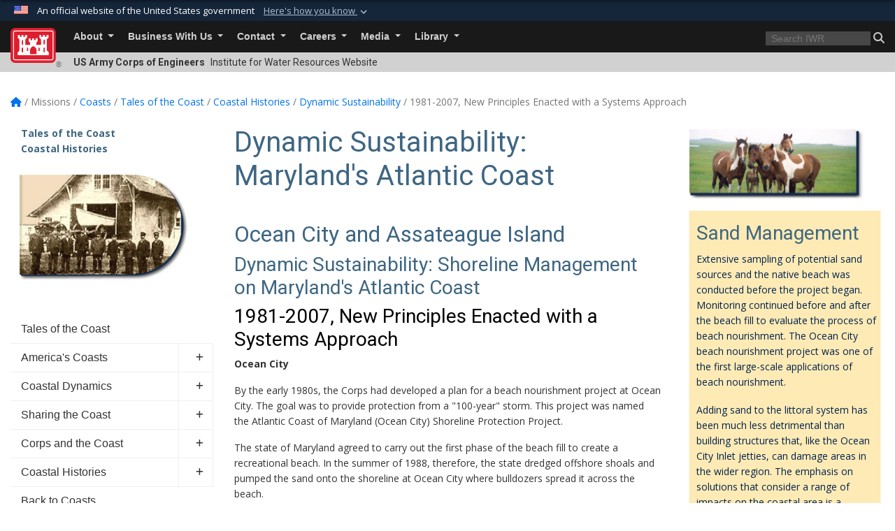

--- FILE ---
content_type: text/html; charset=utf-8
request_url: https://www.iwr.usace.army.mil/Missions/Coasts/Tales-of-the-Coast/Coastal-Histories/Dynamic-Sustainability/1981-2007/
body_size: 31404
content:
<!DOCTYPE html>
<html  lang="en-US">
<head id="Head"><meta content="text/html; charset=UTF-8" http-equiv="Content-Type" />
<meta name="REVISIT-AFTER" content="1 DAYS" />
<meta name="RATING" content="GENERAL" />
<meta name="RESOURCE-TYPE" content="DOCUMENT" />
<meta content="text/javascript" http-equiv="Content-Script-Type" />
<meta content="text/css" http-equiv="Content-Style-Type" />
<title>
	1981-2007, New Principles Enacted with a Systems Approach
</title><meta id="MetaDescription" name="description" content="The official public website of the U.S. Army Engineer Institute for Water Resources (IWR). For website corrections, write to iwr@usace.army.mil. " /><meta id="MetaKeywords" name="keywords" content="U.S. Army Engineer Institute for Water Resources, Institute for Water Resources, IWR, Army Corps, Corps, Engineers, USACE" /><meta id="MetaRobots" name="robots" content="INDEX, FOLLOW" /><link href="/Resources/Shared/stylesheets/dnndefault/7.0.0/default.css?cdv=3460" type="text/css" rel="stylesheet"/><link href="/DesktopModules/HTML/module.css?cdv=3460" type="text/css" rel="stylesheet"/><link href="/DesktopModules/ExpandableTextHtml/module.css?cdv=3460" type="text/css" rel="stylesheet"/><link href="/DesktopModules/AccordionMenu/module.css?cdv=3460" type="text/css" rel="stylesheet"/><link href="/DesktopModules/AccordionMenu/CSS/jumpMenu.css?cdv=3460" type="text/css" rel="stylesheet"/><link href="/DesktopModules/AccordionMenu/CSS/Templates/usace.css?cdv=3460" type="text/css" rel="stylesheet"/><link href="/DesktopModules/AccordionMenu/CSS/Templates/usaceResponsive.css?cdv=3460" type="text/css" rel="stylesheet"/><link href="/Desktopmodules/SharedLibrary/Plugins/bootstrap4/css/bootstrap.min.css?cdv=3460" type="text/css" rel="stylesheet"/><link href="/Portals/_default/Skins/USACETheme/skin.css?cdv=3460" type="text/css" rel="stylesheet"/><link href="/Portals/70/portal.css?cdv=3460" type="text/css" rel="stylesheet"/><link href="/Desktopmodules/SharedLibrary/Plugins/SocialIcons/css/fa-social-icons.css?cdv=3460" type="text/css" rel="stylesheet"/><link href="/Desktopmodules/SharedLibrary/Plugins/Skin/SkipNav/css/skipnav.css?cdv=3460" type="text/css" rel="stylesheet"/><link href="/Desktopmodules/SharedLibrary/ValidatedPlugins/font-awesome6/css/all.min.css?cdv=3460" type="text/css" rel="stylesheet"/><link href="/Desktopmodules/SharedLibrary/ValidatedPlugins/font-awesome6/css/v4-shims.min.css?cdv=3460" type="text/css" rel="stylesheet"/><link href="/Desktopmodules/SharedLibrary/Plugins/smartmenus/addons/bootstrap-4/jquery.smartmenus.bootstrap-4.css?cdv=3460" type="text/css" rel="stylesheet"/><script src="/Resources/libraries/jQuery/03_07_01/jquery.js?cdv=3460" type="text/javascript"></script><script src="/Resources/libraries/jQuery-Migrate/03_04_01/jquery-migrate.js?cdv=3460" type="text/javascript"></script><script src="/Resources/libraries/jQuery-UI/01_13_03/jquery-ui.min.js?cdv=3460" type="text/javascript"></script><link rel='icon' href='/Portals/70/favicon.ico?ver=yelD6rKVueOtwNYx9SvkDQ%3d%3d' type='image/x-icon' /><meta name='host' content='DMA Public Web' /><meta name='contact' content='dma.WebSD@mail.mil' /><link rel="stylesheet" type="text/css" href="/DesktopModules/SharedLibrary/Controls/Banner/CSS/usa-banner.css" /><script  src="/Desktopmodules/SharedLibrary/Plugins/GoogleAnalytics/Universal-Federated-Analytics-8.7.js?agency=DOD&subagency=USACE&sitetopic=dma.web&dclink=true&pga4=G-61MY9XRZBT"  id="_fed_an_ua_tag" ></script><meta name="viewport" content="width=device-width, initial-scale=1, shrink-to-fit=no" /></head>
<body id="Body">

    <form method="post" action="/Missions/Coasts/Tales-of-the-Coast/Coastal-Histories/Dynamic-Sustainability/1981-2007/" id="Form" enctype="multipart/form-data">
<div class="aspNetHidden">
<input type="hidden" name="__EVENTTARGET" id="__EVENTTARGET" value="" />
<input type="hidden" name="__EVENTARGUMENT" id="__EVENTARGUMENT" value="" />
<input type="hidden" name="__VIEWSTATE" id="__VIEWSTATE" value="IL6xeIpB2sehpsET9DCK3C/y6NOJzyo2GIO5n2WbK3Z3/i8p6Y3r6kbXGnw8jvdT2Z64xSoO8K3wua+WS2hNWCt+tHHnEmE/x4CwccppLKA86yAiDWFLVEmTQJX+Nv4luMIy+zIg4NDCeyBgj+g2K8e3Us8l5ubb2s98JHhzFxl2qHdCxWblKneOD2W9oTsdRgN2M/9OeLaoiNpBRROlFmk9KTUDR1UTDHtZ102SAbJgWNTwEETz4D7GaJXFVnyd7RhKHKk818zkzVka/YhKNfH4nnI/sE+AhDqczggiUeI99Mlhq74PFYqJX1nZ7usW/XJACEzr15qcRw3Q/RAPVwxa0bGh5Oqnm+syzZ4uAedHEXwwXS/f9JkMAaW/29wsU8VxqZjiLEDfVXqUBTEpVbANVGTDzm4pOW1s/ZrOs7q5HUsJvYY+wF2fTU756I83Ak/022BC3ss2hThQ91cnLRuInwLB2dvt7rXhw8cJSTKmTv53wm+DXtWsvzzILBrQwWMGwhTwFB4Q6PZB6ojI/QFO2W5QupIoC+qQpMcZHAKZTalMbmhPRdZ9EKHsL2sl6Xw80nFzqGP0HpbLqTL9HSNRA1vnv0v2PfMl/+492WybkyIFVoAfRcwRICxBaAyEAe96VANsg+dY9Vjw6Pvkf1k6Yd1H8rp1ezIGSnltx9g9nnRRC0FtZw7qIQaZtWMm4TBV5/[base64]/McvfRffkD8j4T5yopa6Fq1oH+IanX4mdQbStYaXUfSwK1f6/75wVBSe/5lHMA26lrg+fAUa8O6MOobefZX60AUaqF0qXLvCkvEcvxZTf4VLNZrrJuFRSNsUT/zQcanldYMMmSodjMmPtdgehB5fheetU6ExOMo9R1WGvSyX4AGOIG4ETuKZJI2z7RW4HtIVh/jPXyerrb0/bcoSe9sDQ5eIjTPS/0he7t5pj+uPjE2I0JqeeFGiuXEHBo9g5Nz3WUJKDeDGvBni/Loeu7e3HLpS4rYiJl1dI8YHVagozumdcWOfVJ6pewL/JWnWCGrtDcN94+/f857zAPgxLL87QRw6Jb3FHH5qghBOz3OvWpYxkIGTZUEuB6zofl4Xnx+zxItMmSIJo9mR1i++q8qn2wODzqOK8Cu0TQZJ2zCmhICY8xA4YgYwo/reXkX+6sly4Cxcqm7yw/pzOCib/+GRu/oraYeb5f6RN/9/YpS8et7lTYk7C2MMOeZp7aqrUHNBrUwlDXfFU3fZVP6kuAu5GO/uYjFVPckam2opzC7gg+Cr32pNYLIITxCpK2wlOllrvo2X5z9F/kBZS0f00tQqm1Gk1NTRXlOpihWVGpEorrgWfKS8FHGJ6tbNSg6RBbbDyV2lFuCRy51sS2ojb+yHTODs2qSuiPk7JyL+w4tZGC3X/SQQ70q+kSWyKMq0UUsJszAV93uE5Nofo4C12r77bh1/VsUjjebNgL3d8+OtNDovhiNxPzgp3c8vzhSeR0k+sIaxS0/n/1byWZ+Y104Uv03kgsjEr/Bzx7aUVzfvxBYbJDUQFnYfpUXd4/LnBWKfe1J7ffVbPLs9sP+5EHenRUymIoXCekT4ow/Z3Nv/[base64]/lDsNff/PMACNKzeF8t0/tswYAqIEZvh3mt8K3RRuBFRMonheOgTHUw+fjcjVo03gh7M0Le+Fa/y7oQamSCSN02DR4fWzxJYIluDn3VSG8AjzpCGU0JW8ijWRUMJPF/hNmjajM2ZXuVrWuopJKEU3sQy6kRu/qyBzJkJXEeNyNwWtOVFY+aa1i/IQlioV9KwKP0FiTU76jsUPYYE4SYopPhGm1mpd4dZ8nEuDKCGmrudu9oxQYkx9iQPPeumM0olxa9V02XMFQkwuuOu6CRTZnk+9ycdtX5BfqFaLvVod3/ie0M7JOKjwTRb8dxcRV4xkUpqdmmY98awCXl6GwfCvWvy621M+lqOjZo+rt3EZQrK3ZVmnVoeybU5ps1tQUZLJPJrjFr24/cWr8u0Md2Q+6w0r8sb0UQi5nIqRny2r2vXz11npXQSEG+j2UZt1yeMwltahgZzRMRSfa2xS1xYLCEy+nn+AUPGJBCViTzYSgdAxDMFmSdVYThkSnjofeFfpZwZs6Y8mGKA34Ksi3jjpmknT9iGzmVW5Uhgp5bdBPaJL3EX40/d+i73U90eM7O+eOFfjScTk9MuP2haSI7KfES6Pb44BSn2UA1928uFgBeyXaxkwYddn5m5gY+FAOnuN8To4jsZRBnR5lg/[base64]/f7bmzAzk9oD88Qwxc7zyvkoekXa3raJW9VfBTNpu+45B5RIdNU3b8KFDpH5/zdVH7blNhDXz2Y/e6I/MetFGmHD6gJL7SZVn1MagTseavjuipOmBVS2fYxQOjmg+Pln+v6/SzIDo9aPfT6KJXVHUhe9vljjprgmc5oKokyGs8TxoNzwSmvW5RxUha5rnUvAJYCGF2s0end1IikZMtcHX3i9IrScMtrci9FkLExl/w+1tGhnDOqm+tEk/Uhh0IfvuBmtTOMcNWTvo/Cu8/mlvAyts8fRj/NlfCPAyOoS0l6GLCpwKWEDlOW/o+VjHkAYUVo7prkkbyPRsb684KRDLCmpSneusweXzw88xY15UAtoGGIe8eviNMsGEl/NCvHF2/mElxNbG9sPJsF9KprdOEmy90p7arbFvvbFYUqhGSLj8jq8XOY+nOql3DeYQR/8NBY6vV30s4uTNedq1GPOToD42yRqLzRkt5px18H+ddjpHlQW1CvDt/JNgkr7F0aL3LgDA+iv6PRbe4SbasxgJM1imUhLw3NKZ51AMKDMiVops8RdCvgKomEwC79w1xZTgb6Va6IUNI4T2BNBUTB57RrU8HfLjOfvwBITAim3MC4f8+9m/wW2Kn2mzQz5RdyUgvUxImumycmfZk9KZpGN/FLnAbXi98IdNimzWw8lSjwBFLShgRZDQgttAsQnbMki4rRZQJEIlAB+jp3by/Hf38Bi94WBewv/YXKJFdyuFHWZHYhTDW3MFJ+tGUE084pJTTc4m6HN7rwd5XSIEQIoXVzc6FoTDQT8lwKcKS6yY7jlv6cYqmmgDQvzgLl8jtQ0PL2ul20Ob8emGCa2b6Uh6x06xCcmpRN4Uy7C4bxnexLHBaXRjNEH/[base64]/CAdJ7JQnHmN7fFAV9VdAQ4rJTRusybI653y18f7ajNqVwZcmzJKQ8vQBD3SOEWX9sQp4pcrUFseFRWHb6YK8cZZno9IHfEgsWCvh0YWoX8W/uGNJEcLEeBmW9Q3hQLDzBA7pLG6jZxwEW6Rs+C4BKxvlKU64FYtNsrDaDRxcqM1z9b+q2JXZ8Z9HDXmGw2lKJlgku4THa4SSWSQG+kjzjT9vnkJoYfGOlwDdjxHcRBXDVFJ8cA581x1/Tt6gizJaNikl7Wzx56QVXhZxZnh5ZPStuHA2e5JzrHUFENgCuAEw2rtFq6MoDhe9NypSY6kS9tW4rtYXnmCnnnQwHexWt0hX0IAoRUHC49nWPGO4zTv3880wZenk2xNAN0zcqqosUo9DydFyMldtUj1lTNavz/15ydxOGEFhaYlfyMCdUd4a5IujNCQoJVsRGSAZxCSokRrTjmAjUeWBWIDDUlNFnBypAUM8ElfKWVjvJJWuxBtJt1Q6lujK6i5wj5NiL9/+076LSGTjyiJOrjDB9BxFVn58MRqp8I6Kj3aiAETMRJvgWZjKQMDy9M+pN8jLYTr8jX9X+ycVCvC2HkZN1wHQeNfrk31Uph5tCcME3Q5C/R1LPciUNy+8Q/oxIKooYwukoNQGK582SyxCYNlgG9MKWz1elwwPEkPF0SFrBo/4CXWR5/EYQCM19D0O7UZEdDaxoBHgbSTAZ5Tj8p397UQK/GGjomUcGJovvp8Hc587IA0VqEpzF9jbfzIFgItjKTwXensjKBvaC2Z5XelLIFVVUbtEPYoaFTGD0kKsuUfs6em1UxmertNyxXzqbxKGtHtzkEFKq6RyyDHmfR38HXH0Edg2GVfiE6ocZmIp0K/[base64]/gVUi1hKnPXzZr8i3T7179E1sMQSkQG7JddWQZHKfWK9qwipcI7pVuc9hw1vz/H15akliffwvYH2jbnUOuwilAdacd+Pz43afzmM1/pj2cg5gPzuXETnhLgULL9FkAkLi5+H+KOkJ7MeJ60Ht9KBvBlNhJsHSgo4jhYdIgUiSDL08Ok9JZogad1ipXcWeWwXXdXby417Kp0yWvP8f+IVq2jwGlgJApp0DT4E0pyxYp+G95c0ow6YfHG2IfxQ500b+Dz3GY2VNL6r63CHiPMg+LNtHCEL3y9QK/wad27v7TRUyLJZwZfHQApItVnqyWZFuae8Q8TNtmAkjRTwVNB7Q8cVdUaNRyOd5yx5CVFa/sdhwMsfus8QS84PN4rE7gRmhHRpLdE9BMd8U6A4tG4Cz+dEBHcW2VmYHxiQ8v+I5rSWsZ76FXkv107cKF5iyvE2f5H2gNuCqJxUjo5T4wn4ujRMOSSO07uPZASWRvlfW1Vx5PbgJKEO71C2HheoY/M6wunE0h7X6os47abJb3WgnE6LwFivQ2UTC+z8apZYdK/6v7De+/0tHD1/UUp5frOPlFR7kuhIYImD/dCx8lw/ZCNTR4ZS0zld1ODyWChMhJrgbW8eJILXOpRDz6Bm4lEJjdZcRVhH93h7HLRHLGp8kvgqMFRox77syI03gUAfs0UdVKCOckoBCDemqlwTb0Yjt2wPANWvDudDP3c3TpsZbdDI1tsqEd8vNtVeRsfAqq24N0y2Qn3CeDKSPJb5/PDD4jLprlyhiU2F6CxSbEa0ZERStkrHEijl6PvV+C+oc2b8bC3Vk+/jgPE6jpQl3OwQspgkvxmuTlbFRmcL1h/pBIdkYURiXLhLYcTCzFPxgpwjAuCFuYjilEUP/svYnHvk7ZGDkdypEH/UVt7t/QCwEP/qh1+xB/290gxSt0nIWvVKl+bVhxBEGKGt0/yVFH2GdC58/X2IAIGTbLXmuHNJQ40Hg9YujRWXlOAUOoG3H4a46lUB7g/9Gz1ekQOl1QCU8WIsO3OCSLf7AfsSxor7vx+NPR2/BPSBqG8ZhvOL2yYB6FdOAexSktuL5rkVsuxYynUHfK5GBm7/[base64]/cj2ap6qVPrhGwcaIlsg4rlaUNxnhZd5YhGCKH68o6xg9A//MxAcW9CABeH16kPbhNfSRaLzw+U6MaZXKJNoSWF8YetunlfPJbpO9YE/5ytT3jS+qY6mU/vAiESIUGGWDKU/Rqmvc1zjget+YIRKnd8EpUrhUTAHlObdEecvynQJzUClXtKzADmCgzhsKjn/OagALnvE2mLrPOdAweycgwxID9/U/IKJcFqNhZKcbHr5rXvncKNggd/TfNBxFkDi0WCP28AV1np+GFLSfnkyterbypGi9HjAXOogiJ4iBHdP35SMcF3omAazHinGA3e3AeT7YoKrXK2U+7t6ioMXZBOKdKiiwm0cysHqzqxXUlDeyHW/5f1Jf5iP4fnPe67qqK5EXTejzmSD2CDatm3N7BP7h4w4s33wRydXFwbb1wdVwoQxaRzA+rDxh0Y8unTNY6jz7cV9WICP4al0KJZLWClhmb0+EOrAAPcN0vd/SBkv6G9dLqfrhJJiuKM59EZWAgoYPsHY2k9XsV+wNFbHkZCcskdOqzjdfwE6TPTA7MaqkRsDRms3muJrajq/OcvpV1HNcK8LnTcldp6LDdhsw27l/xBAHpyuN3IPnq9WNR9VegLTvXHlFlCJAH5DwvNv7B5QoE2PyT1hdLTwkHP6sEf4ubjx7/QCGgF4xDg5QA1sQcpuu9/J32rp64R7CpB4+Wb88O6qAhmFu5bK/jNjZdXP0gt3tmS1QhV+BWJ6MHCiDoJ9IW9yhGf2GKMK+AzkE9HWuVDS4a9lMITNQVCa0w7nsNAvyLWPttKhiWga/dWg0HNd1LZhrtKXYTi542oNc5pF2jjiRwXo5PhpN4Qnf3KzAWZYIZ0a25qAgdHrAMCL7Z/Oq3zk3b+K/RluInTbe0mXbTYKhJQ/QnA/FVtPUZmLmP2oFoS9AB4XNN80YYBA5vEmB9h8oWN6T1Dhp7on4tm7Weco22jXEUPbo8zwtEzGm0MiRAwrQAdsUOymfJeXiH6hpvMNIXxPkXVW63NEmkKUSvbArscvo1CqeS/9sRE1zYAHZaWXfd/ElPxDxI8d4INgtSFTvlptHsUAu4roOepmD5PSGZLu8fP3kDn3RXnPZSb8xW0O6mKkm+PuFijwVmx7EXXmdfUJmNl/GzpC4gEl+Le0SXCejKd5W0RyrOhVW9uy+UudwcNcH2d9S7dQBa06jSZ0LHCEEJV1YRYrNzmzge58ozx1MWQb6BLUQt+0V+ZqtCbnnm0BUVmNPVx4AejfCG4Q04nrm4LQupYBUVGuYjEyuC8zXoh8CZUuJYzrp9sA6YZ0aewt+YWjOoH/SnRCNNO8OILLtPAnsRHfYgoQ9V0YzshU45q3x4zoae/thnyzrGh4LvYK+rD7JBA0pm4Nf0ndmGZTuIZpE6RTDE1DeHtOVVp2FSRH/HSDuFePveyuAGvIAKPgsKUmjooDWlNvHDTCWgdgAGgQS+Jx6JjZoQDFHNGHd9gvpx+tseA4ORL4gRj+qtOoBZjUZKkYIBaZPOvAkOZUiICwA4JjNsZP32LT8jw4Dzl42AhZMBQt/JnM1E4clrsBVbG2SMk29NmZv/I4AJIq0X0yYKYtWrB2Ck0CeUwpcEZNuMPPAaHnNa3UkvRLNdOSKCPBVrQHWP+XoyRF4c5mpP8au/xsuhs9efdumbd5T7PAb1jbRFVL73o1KiN314YaB/[base64]/LZ3y1jYDiC3WwV5O/SC42x2jlMX3W5PCBqTOV2OT3pldFc2TwgRmQtCobgkir211ncmCZExXwV+WIQMzhKdntzIWL/Mq+BTK86jIWV4Pd9c4M0/OyyUK/t8wEB5rL2v82a8xuB+T7I1f5LZwnZrxGFSugrfOn0OrkUmZdt69FK1J4bdZHqG2lmyEeZI8yoWluaRlZfx8l4QagkEtMJ+oINaH6ZEUk29JO5MaW6OJ4/[base64]/5f7wKWcPhBQhNXEBf0/9PfJvSmF1tpqeibiY+uKmqytnCMuGoXRLZJkCJjPx8yW7hwV+ZsxQ84hvGuUS9Ex7hsGJqtpNTr39URVyvXRi5SoT6kMLUcWVw7TpyD1Rvnw2UKwvTFcjwvsVzOQuerS7F5nzXU/a9jNWTVKUqAUl9QUxr2LFmH17aJmpnt7+6jqmVxqe9A7V+1uIWVsaa4AnFL4wervxi3rUZqyjCAFOJocB6C+oppFjbsb6dfNUbYatkKRgDQe0Ej0eumXdhuDxp8r33dmuiCOH6vxjCxcJ+ETWCzmHa1SaR9WAPl4lCFH8c6kLtSKbwVsb7pMyrHdGW02+rXpSH+lR/sW0n42VfFwYG23kz1JqYgTjsZbZ3Kqvhd4I6fwpfAy+E97yd4m+iBVT7ckyMvqY0N3/RV+DjV7VA0UTEHVIhACumm/NDDxm44o4RQSuAlBpxxqc2Ofzk+lylGIhQQ8kbkbOhECn3Zm6F7RdtsxTzx3tF8MggDf08qY1qT63TCNbN5My8L7ZgpkDFHne5wzyksAFZ0STwI4pO56tTfQLXHYE22RGN/Vn46Mlt8jth+TqdFuLdmfqD4VeNrn8Fs0iolBOKiw6ly1rK++KpOj3ZKKApjFo0mSFbZ1o0NemBZ96rFqWQxX1mdGL3EUqZYxLQtg1ff/JuxlOGeTx+oeLjxUPfQ7Klax3kzJd6swTNSG2nYiUIdIu+yQKA/kjOPKIL08qZcKmgyof0D0d3STxigdEGb1gOW7WR5DCRwoYtxWIAhrwHEo2Qam7ukyeHSZA4sJsUoQ41vdGXB8QGnobkn9WUB3TLHCOHGW6tFZkg0N7rwanR9NMa6P0oiHC8xGiUKFZ8anD9XKpkFUAiLrRs/qn2P4aVZ5p4n9n/4f+Yxl3j+F1j/t4aWzoWz89HR5NwvLzI6pnhvoK4tbisY8FHm4g6YjhtXCV6rKsyk3izFK5KzFFDEfebPRGS2DKPICJ22y9orV6fbBEMC47+7/W1Y6nDDmlWjbj+GBJfdSsAW+1hoPojYh0LNhnMl1GzpBE9Cs/AnFrk8ihHfbb+QUPFf6PBflTXOSiyyDTmtRb521D6hXnJVLbnD5jXmFPv3w5OBELQc5TUA/OhZclLX4Eawhc1UUwHObbZ5Am4oUu9svDAsD1rF7MoCLifeXlBEzOJ1MOvvBp2xnpBoM+iBqAaQ6dgSEZltLCSDLlJUoP4gufwxV6W9uVkNUuTYkKh1b5wVjKnn/WPXBkTqCeFkSU6pZ/VnciizaLTFoKInXywcK1GZCUZAmz0h6aXNvdhOld6NH/LC5o+gSmwxRQLa+4jcNXaxn2gr1ffJhwXyW+MNrzvavQfiaLw214DkomvEjn/[base64]/t+CgkiUnv/So3o28SYK/JcBZ1+yQtBHMUvQTRYMjYJsTNe7Wyqbc+/AignzxszlZvQmywAi/mRAD92mwkPKeI6jmS11TvzehlKVBrszz9CVEMCWF2JPKYc1bcSPKgoVYw3I5ekF3ayNDgAaMdofMC5ZpN0ePsrjVxUjZi08FEdvhJhyHHIxQ7zTx0koIj4RwxyenMomEu3DAAgIriBrD7/cAkRr/B78VvHFPL6+wLQCT7uAffEKcrMTa2AjFCBCBHpEahAm+zWZQOK7zcuz8Rbn4XnJ2L98n7HutsCdR+iV019x5ci/MANmU7Z4ELwdL3rdFk+MCu81RO8wiZjmTTdTBzEL87lckQlNwkpyUjnzChraHJGG4DCCLnWVPiI/[base64]/ntTpKMXKg3l7L6eYDjOt25Im1lZTvwvdNvDxxhjANCT8x8bNOmCO6rdCQjEcAp5K2079SOxP4ARUvxil/WQkNj10QtAwKuVRyxLEwdq9sGFJCswGOdaFQmx5FO1kP1G7D32OOLUgM7KWA2FAdv89gHdT3AYOPw/1JTBKnxu4zG/TI3shjx9BCZU5x1VwqHWUXNEWYmwp5CovIxhnY7FhELhNQYim9Yr7CVmdMzvzhayz+2RBLHzQ5YnEsGokWx5aftlR/hrk6m1QBAIU16pEUIcjulN1+gfCI8t/VvFQ0fuIU8IQcsmP6oFDoFFnJGxvz00QrP7BOD04SCL160gEZ+izJzfPwoZ3cEkrH9O4+ejKqWZUoNfMN/PJjqfqgbOiov2fD6YJagQ3CcNBsipudGhKIYN2BHLZIr+M26Uh4SvCtV97JXloOPZ0A7FmPSEDHFOqOEiymnURUVFinp550p4H32O/PL2KCAnt1zxuKZfkNslNPEUMN1HKOnvf6Y5oYuNLH8/[base64]/9ymsQd5m7ivZN5tebmS4iUiFIuK5w547BPHyNnqF18BGmHvF7yKnPshWHizT4Waubby9qtN82T40Eci2oZ53k+1VMHu+zKEc0FZEcfmmvl8/qFdg==" />
</div>

<script type="text/javascript">
//<![CDATA[
var theForm = document.forms['Form'];
if (!theForm) {
    theForm = document.Form;
}
function __doPostBack(eventTarget, eventArgument) {
    if (!theForm.onsubmit || (theForm.onsubmit() != false)) {
        theForm.__EVENTTARGET.value = eventTarget;
        theForm.__EVENTARGUMENT.value = eventArgument;
        theForm.submit();
    }
}
//]]>
</script>


<script src="/WebResource.axd?d=pynGkmcFUV2YRBDbasXhoakaqdeI-_09hOJyJqDzsDsl2pX8MS4jrFU_QRw1&amp;t=638901627720898773" type="text/javascript"></script>


<script src="/DesktopModules/ExpandableTextHtml/Js/ETH_JQuery.js" type="text/javascript"></script>
<script src="/ScriptResource.axd?d=NJmAwtEo3IrKGQZJaQ-59ps9QE7NB-cd8FtY8K_IKR198d6n1yFeBXjBOfSie8_YpnxWr5TH_Xa1YuI6xvu2xbnYgibsEU5YeVIVuQL9OF1wgOqmP8IRYf5-D9bdkdSDspeMsQ2&amp;t=32e5dfca" type="text/javascript"></script>
<script src="/ScriptResource.axd?d=dwY9oWetJoLC35ezSMivQTHgohaws39GHERz_2Vs-fMqSX4XSS-TGUwHNwlX-SjZdeyVi2T18HyTsBGhhCgcdE7ySD6n4ENZHt2zQ9wqrft0ffaCn4pNEJ2yI2hoEpa5BC03t8XV-nAfRCVl0&amp;t=32e5dfca" type="text/javascript"></script>
<div class="aspNetHidden">

	<input type="hidden" name="__VIEWSTATEGENERATOR" id="__VIEWSTATEGENERATOR" value="CA0B0334" />
	<input type="hidden" name="__VIEWSTATEENCRYPTED" id="__VIEWSTATEENCRYPTED" value="" />
	<input type="hidden" name="__EVENTVALIDATION" id="__EVENTVALIDATION" value="4SJQLwvnKIQ7T/P7M4CAJeHSXWYy/9IyY67AD4CW0SnUlJF65BZL4x83lpBFOQxAbE5DdMrELx6A9YrfC9rLQsckY4oeGV0cJL82DDggOr4C0kpr" />
</div><script src="/js/dnn.modalpopup.js?cdv=3460" type="text/javascript"></script><script src="/js/dnncore.js?cdv=3460" type="text/javascript"></script><script src="/Desktopmodules/SharedLibrary/Plugins/Mobile-Detect/mobile-detect.min.js?cdv=3460" type="text/javascript"></script><script src="/Desktopmodules/SharedLibrary/Plugins/Skin/js/common.js?cdv=3460" type="text/javascript"></script>
<script type="text/javascript">
//<![CDATA[
Sys.WebForms.PageRequestManager._initialize('ScriptManager', 'Form', [], [], [], 180, '');
//]]>
</script>

        
        
        


<script type="text/javascript">
$('#personaBar-iframe').load(function() {$('#personaBar-iframe').contents().find("head").append($("<style type='text/css'>.personabar .personabarLogo {}</style>")); });
</script>
<div id="dnn_ctl07_header_banner_container" class="header_banner_container">
    <span class="header_banner_inner">
        <div class="header_banner_flag">
            An official website of the United States government 
        <div class="header_banner_accordion" tabindex="0" role="button" aria-expanded="false"><u>Here's how you know 
        <span class="expand-more-container"><svg xmlns="http://www.w3.org/2000/svg" height="24" viewBox="0 0 24 24" width="24">
                <path d="M0 0h24v24H0z" fill="none" />
                <path class="expand-more" d="M16.59 8.59L12 13.17 7.41 8.59 6 10l6 6 6-6z" />
            </svg></span></u></div>
        </div>
        <div class="header_banner_panel" style="">
            <div class="header_banner_panel_item">
                <span class="header_banner_dotgov"></span>
                <div id="dnn_ctl07_bannerContentLeft" class="header_banner_content"><p class="banner-contentLeft-text"><strong> Official websites use .mil </strong></p>A <strong>.mil</strong> website belongs to an official U.S. Department of Defense organization in the United States.</div>
            </div>
            <div class="header_banner_panel_item https">
                <span class="header_banner_https"></span>
                <div id="dnn_ctl07_bannerContentRight" class="header_banner_content"><p class="banner-contentRight-text"><strong>Secure .mil websites use HTTPS</strong></p><div> A <strong>lock (<span class='header_banner_icon_lock'><svg xmlns = 'http://www.w3.org/2000/svg' width='52' height='64' viewBox='0 0 52 64'><title>lock </title><path class='icon_lock' fill-rule='evenodd' d='M26 0c10.493 0 19 8.507 19 19v9h3a4 4 0 0 1 4 4v28a4 4 0 0 1-4 4H4a4 4 0 0 1-4-4V32a4 4 0 0 1 4-4h3v-9C7 8.507 15.507 0 26 0zm0 8c-5.979 0-10.843 4.77-10.996 10.712L15 19v9h22v-9c0-6.075-4.925-11-11-11z' /> </svg></span>)</strong> or <strong> https://</strong> means you’ve safely connected to the .mil website. Share sensitive information only on official, secure websites.</div></div>
            </div>

        </div>
    </span>
</div><style> .header_banner_container{ background-color: #15263b; color: #FFF; } .icon_lock { fill: #FFF;} .header_banner_container .header_banner_content .banner-contentLeft-text, .header_banner_container .header_banner_content .banner-contentRight-text { color: #FFF;} </style>
<script type="text/javascript">

jQuery(document).ready(function() {
initializeSkin();
});

</script>

<script type="text/javascript">
var skinvars = {"SiteName":"Institute for Water Resources","SiteShortName":"IWR","SiteSubTitle":"","aid":"iwr","IsSecureConnection":true,"IsBackEnd":false,"DisableShrink":false,"IsAuthenticated":false,"SearchDomain":"search.usa.gov","SiteUrl":"https://www.iwr.usace.army.mil/","LastLogin":null,"IsLastLoginFail":false,"IncludePiwik":false,"PiwikSiteID":-1,"SocialLinks":{"Facebook":{"Url":"http://www.facebook.com/USACEHQ","Window":"_blank","Relationship":"noopener"},"Twitter":{"Url":"http://twitter.com/#!/USACE_HQ","Window":"_blank","Relationship":"noopener"},"YouTube":{"Url":"http://www.youtube.com/CORPSCONNECTION","Window":"_blank","Relationship":"noopener"},"Flickr":{"Url":"http://www.flickr.com/photos/usacehq","Window":"_blank","Relationship":"noopener"},"Pintrest":{"Url":"","Window":null,"Relationship":null},"Instagram":{"Url":"","Window":"","Relationship":null},"Blog":{"Url":"http://usace.armylive.dodlive.mil/","Window":"_blank","Relationship":"noopener"},"RSS":{"Url":"","Window":"","Relationship":null},"Podcast":{"Url":"","Window":"","Relationship":null},"Email":{"Url":"","Window":"","Relationship":null},"LinkedIn":{"Url":"","Window":null,"Relationship":null},"Snapchat":{"Url":"","Window":"","Relationship":null}},"SiteLinks":null,"LogoffTimeout":3300000,"SiteAltLogoText":""};
</script>
<script type="application/ld+json">{"@context":"http://schema.org","@type":"Organization","logo":"https://www.iwr.usace.army.mil/Portals/70/IWR.jpg?ver=-LFZO1uYE_hKTOdymdvKPg%3d%3d","name":"Institute for Water Resources","url":"https://www.iwr.usace.army.mil/","sameAs":["http://www.facebook.com/USACEHQ","http://twitter.com/#!/USACE_HQ","http://www.youtube.com/CORPSCONNECTION"]}</script>

<div id="app" class="app_usace app-inner   ">
    

<div id="skip-link-holder"><a id="skip-link" href="#skip-target">Skip to main content (Press Enter).</a></div>

<header id="header-main">
    
    <div id="header-title">
        <div class="page-container">
            <div class="container-fluid flex">
                <div class="site-name">US Army Corps of Engineers</div>
                <div class="site-area">Institute for Water Resources Website</div>
            </div>
        </div>
    </div>
    <div id="header-menu">
        <div class="page-container">
            <div class="container-fluid">
                <div class="site-logo">
                    
                    <a href="https://www.iwr.usace.army.mil/">
                        <img src="/Portals/_default/Skins/USACETheme/Assets/images/usace-logo-color.svg" alt="Institute for Water Resources"/>
                    </a>
                    <div class='reg'>&reg;</div>
                </div>
                <nav class="navbar navbar-expand-md" id="main-menu" aria-label="main menu">
                    <div class="collapse navbar-collapse" id="navbarSupportedContent">
                        <a id="mobile-menu-close" class="mobile-menu-trigger" href="javascript:;" data-toggle="collapse" data-target="#navbarSupportedContent" aria-controls="navbarSupportedContent" aria-expanded="false" aria-label="Toggle navigation"><i class="fa fa-times"></i></a>
                        

<!-- ./ helper -->


        <ul id="main-nav" class="navbar-nav mr-auto" data-sm-options="{collapsibleBehavior: 'link', bootstrapHighlightClasses: 'focused', showTimeout: 0, showFunction: null, hideTimeout: 0, hideFunction: null, subMenusSubOffsetX: 0, subMenusSubOffsetY: 0, subMenusMaxWidth: '26em'}">
                    <li class="nav-item  dropdown">
                                <a class="nav-link dropdown-toggle is-disabled" href="javascript:;"
            
           data-toggle="dropdown"
           id="navbarDropdownMenuLink_0"
           aria-haspopup="true"
           aria-expanded="false"
              >
           About
        </a>

                                <ul class="dropdown-menu" aria-labelledby="navbarDropdownMenuLink_0">
                    <li>
                                <a class="dropdown-item"
           href="https://www.iwr.usace.army.mil/About/About-IWR/"
                      
>
           About IWR
        </a>

                    </li>                    <li>
                                <a class="dropdown-item"
           href="https://www.iwr.usace.army.mil/About/Welcome-from-the-Director/"
                      
>
           Welcome from the Director
        </a>

                    </li>                    <li>
                                <a class="dropdown-item"
           href="https://www.iwr.usace.army.mil/About/Mission-and-Vision/"
                      
>
           Mission and Vision
        </a>

                    </li>                    <li>
                                <a class="dropdown-item"
           href="https://www.iwr.usace.army.mil/About/Leadership/"
                      
>
           Leadership
        </a>

                    </li>                    <li class="dropdown dropdown-submenu">
                                <a class="dropdown-item dropdown-toggle"
           href="https://www.iwr.usace.army.mil/About/Technical-Centers/"
            
           data-toggle="dropdown"
           id="navbarDropdownMenuLink_103"
           aria-haspopup="true"
           aria-expanded="false"
                         
>
           Technical Centers
        </a>

                                <ul class="dropdown-menu" aria-labelledby="navbarDropdownMenuLink_103">
                    <li>
                                <a class="dropdown-item"
           href="https://www.iwr.usace.army.mil/About/Technical-Centers/WRC-Water-Resources-Center/"
                      
>
           WRC - Water Resources Center
        </a>

                    </li>                    <li>
                                <a class="dropdown-item"
           href="https://www.hec.usace.army.mil/"
                      target="_blank" rel="noopener noreferrer" aria-label="HEC - Hydrologic Engineering Center (HEC) will open in a new tab"
  target="_blank"  >
           HEC - Hydrologic Engineering Center (HEC)
        </a>

                    </li>                    <li>
                                <a class="dropdown-item"
           href="https://www.iwr.usace.army.mil/About/Technical-Centers/NDC-Navigation-and-Civil-Works-Decision-Support/"
                      
>
           NDC - Navigation and Civil Works Decision Support
        </a>

                    </li>                    <li>
                                <a class="dropdown-item"
           href="https://www.iwr.usace.army.mil/About/Technical-Centers/WCSC-Waterborne-Commerce-Statistics-Center/"
                      
>
           WCSC - Waterborne Commerce Statistics Center
        </a>

                    </li>                    <li>
                                <a class="dropdown-item"
           href="https://www.rmc.usace.army.mil/"
                      target="_blank" rel="noopener noreferrer" aria-label="RMC -  Risk Management Center will open in a new tab"
  target="_blank"  >
           RMC -  Risk Management Center
        </a>

                    </li>                    <li>
                                <a class="dropdown-item"
           href="https://www.iwr.usace.army.mil/About/Technical-Centers/CPCX-Collaboration-Public-Participation/"
                      
>
           CPCX- Collaboration &amp; Public Participation
        </a>

                    </li>                    <li>
                                <a class="dropdown-item"
           href="http://www.pianc.us/"
                      target="_blank" rel="noopener noreferrer" aria-label="PIANC USA will open in a new tab"
  target="_blank"  >
           PIANC USA
        </a>

                    </li>                    <li>
                                <a class="dropdown-item"
           href="https://www.iwr.usace.army.mil/About/Technical-Centers/ICIWaRM-International-Center-for-Integrated-Water-Resources-Management/"
                      
>
           ICIWaRM-International Center for Integrated Water Resources Management
        </a>

                    </li>        </ul>

                    </li>
        </ul>

                    </li>
                    <li class="nav-item  dropdown">
                                <a class="nav-link dropdown-toggle is-disabled" href="javascript:;"
            
           data-toggle="dropdown"
           id="navbarDropdownMenuLink_1"
           aria-haspopup="true"
           aria-expanded="false"
              >
           Business With Us
        </a>

                                <ul class="dropdown-menu" aria-labelledby="navbarDropdownMenuLink_1">
                    <li>
                                <a class="dropdown-item"
           href="http://www.usace.army.mil/BusinessWithUs/Contracting.aspx"
                      target="_blank" rel="noopener noreferrer" aria-label="Contracting will open in a new tab"
  target="_blank"  >
           Contracting
        </a>

                    </li>                    <li>
                                <a class="dropdown-item"
           href="http://www.usace.army.mil/BusinessWithUs/SmallBusiness.aspx"
                      target="_blank" rel="noopener noreferrer" aria-label="Small Business will open in a new tab"
  target="_blank"  >
           Small Business
        </a>

                    </li>        </ul>

                    </li>
                    <li class="nav-item  dropdown">
                                <a class="nav-link dropdown-toggle is-disabled" href="javascript:;"
            
           data-toggle="dropdown"
           id="navbarDropdownMenuLink_2"
           aria-haspopup="true"
           aria-expanded="false"
              >
           Contact
        </a>

                                <ul class="dropdown-menu" aria-labelledby="navbarDropdownMenuLink_2">
                    <li class="dropdown dropdown-submenu">
                                <a class="dropdown-item dropdown-toggle"
           href="https://www.iwr.usace.army.mil/Contact/Contact-Us/"
            
           data-toggle="dropdown"
           id="navbarDropdownMenuLink_101"
           aria-haspopup="true"
           aria-expanded="false"
                         
>
           IWR Centers
        </a>

                                <ul class="dropdown-menu" aria-labelledby="navbarDropdownMenuLink_101">
                    <li>
                                <a class="dropdown-item"
           href="https://www.iwr.usace.army.mil/Contact/IWR-Centers/IWR-Headquarters/"
                      
>
           IWR Headquarters
        </a>

                    </li>                    <li>
                                <a class="dropdown-item"
           href="https://www.iwr.usace.army.mil/Contact/IWR-Centers/WRC-Water-Resources-Center/"
                      
>
           WRC - Water Resources Center
        </a>

                    </li>                    <li>
                                <a class="dropdown-item"
           href="https://www.iwr.usace.army.mil/Contact/IWR-Centers/HEC-Hydrologic-Engineering-Center/"
                      
>
           HEC - Hydrologic Engineering Center
        </a>

                    </li>                    <li>
                                <a class="dropdown-item"
           href="https://www.iwr.usace.army.mil/Contact/IWR-Centers/NDC-Navigation-Civil-Works-Decision-Support-Center/"
                      
>
           NDC - Navigation &amp; Civil Works Decision Support Center
        </a>

                    </li>                    <li>
                                <a class="dropdown-item"
           href="https://www.iwr.usace.army.mil/Contact/IWR-Centers/WCSC-Waterborne-Commerce-Statistics-Center/"
                      
>
           WCSC - Waterborne Commerce Statistics Center
        </a>

                    </li>                    <li>
                                <a class="dropdown-item"
           href="https://www.iwr.usace.army.mil/Contact/IWR-Centers/CPCX-Collaboration-and-Public-Participation-Center-of-Expertise/"
                      
>
           CPCX - Collaboration and Public Participation Center of Expertise
        </a>

                    </li>                    <li>
                                <a class="dropdown-item"
           href="https://www.iwr.usace.army.mil/Contact/IWR-Centers/RMC-Risk-Management-Center/"
                      
>
           RMC - Risk Management Center
        </a>

                    </li>        </ul>

                    </li>
                    <li>
                                <a class="dropdown-item"
           href="https://www.usace.army.mil/Locations"
                      
>
           USACE Locations
        </a>

                    </li>                    <li>
                                <a class="dropdown-item"
           href="http://www.usace.army.mil/Home.aspx"
                      target="_blank" rel="noopener noreferrer" aria-label="USACE-HQ Website will open in a new tab"
  target="_blank"  >
           USACE-HQ Website
        </a>

                    </li>                    <li>
                                <a class="dropdown-item"
           href="https://www.iwr.usace.army.mil/Contact/RSS/"
                      
>
           RSS
        </a>

                    </li>        </ul>

                    </li>
                    <li class="nav-item  dropdown">
                                <a class="nav-link dropdown-toggle is-disabled" href="javascript:;"
            
           data-toggle="dropdown"
           id="navbarDropdownMenuLink_3"
           aria-haspopup="true"
           aria-expanded="false"
              >
           Careers
        </a>

                                <ul class="dropdown-menu" aria-labelledby="navbarDropdownMenuLink_3">
                    <li>
                                <a class="dropdown-item"
           href="http://www.usace.army.mil/Careers.aspx"
                      target="_blank" rel="noopener noreferrer" aria-label="Work with USACE will open in a new tab"
  target="_blank"  >
           Work with USACE
        </a>

                    </li>                    <li>
                                <a class="dropdown-item"
           href="https://www.iwr.usace.army.mil/Careers/How-to-Apply/"
                      
>
           How to Apply
        </a>

                    </li>                    <li>
                                <a class="dropdown-item"
           href="https://www.usace.army.mil/Careers/EEO/"
                      
>
           EEO
        </a>

                    </li>        </ul>

                    </li>
                    <li class="nav-item  dropdown">
                                <a class="nav-link dropdown-toggle is-disabled" href="javascript:;"
            
           data-toggle="dropdown"
           id="navbarDropdownMenuLink_4"
           aria-haspopup="true"
           aria-expanded="false"
              >
           Media
        </a>

                                <ul class="dropdown-menu" aria-labelledby="navbarDropdownMenuLink_4">
                    <li>
                                <a class="dropdown-item"
           href="https://www.iwr.usace.army.mil/Media/News-Stories/"
                      
>
           News Stories
        </a>

                    </li>                    <li>
                                <a class="dropdown-item"
           href="https://www.iwr.usace.army.mil/Media/Images/"
                      
>
           Images
        </a>

                    </li>        </ul>

                    </li>
                    <li class="nav-item  dropdown">
                                <a class="nav-link dropdown-toggle is-disabled" href="javascript:;"
            
           data-toggle="dropdown"
           id="navbarDropdownMenuLink_5"
           aria-haspopup="true"
           aria-expanded="false"
              >
           Library
        </a>

                                <ul class="dropdown-menu" aria-labelledby="navbarDropdownMenuLink_5">
                    <li class="dropdown dropdown-submenu">
                                <a class="dropdown-item dropdown-toggle"
           href="https://iwrlibrary.sec.usace.army.mil/"
            
           data-toggle="dropdown"
           id="navbarDropdownMenuLink_104"
           aria-haspopup="true"
           aria-expanded="false"
                         target="_blank" rel="noopener noreferrer" aria-label="IWR Library will open in a new tab"
  target="_blank"  >
           IWR Library
        </a>

                                <ul class="dropdown-menu" aria-labelledby="navbarDropdownMenuLink_104">
                    <li>
                                <a class="dropdown-item"
           href="https://www.iwr.usace.army.mil/Library/IWR-Library/308-Reports-Program-Series/"
                      
>
           308 Reports Program Series
        </a>

                    </li>        </ul>

                    </li>
                    <li>
                                <a class="dropdown-item"
           href="https://www.hec.usace.army.mil/publications/"
                      target="_blank" rel="noopener noreferrer" aria-label="Hydrologic Engineering Center(HEC) Publications will open in a new tab"
  target="_blank"  >
           Hydrologic Engineering Center(HEC) Publications
        </a>

                    </li>                    <li>
                                <a class="dropdown-item"
           href="https://ndclibrary.sec.usace.army.mil"
                      target="_blank" rel="noopener noreferrer" aria-label="Navigation and Civil Works Decision Support Publications will open in a new tab"
  target="_blank"  >
           Navigation and Civil Works Decision Support Publications
        </a>

                    </li>                    <li>
                                <a class="dropdown-item"
           href="http://www.publications.usace.army.mil"
                      target="_blank" rel="noopener noreferrer" aria-label="USACE Publications will open in a new tab"
  target="_blank"  >
           USACE Publications
        </a>

                    </li>                    <li>
                                <a class="dropdown-item"
           href="https://www.iwr.usace.army.mil/Library/Software/"
                      
>
           Software
        </a>

                    </li>        </ul>

                    </li>
        </ul>
        <script>
            $("#main-nav a.is-disabled").click(function (event) {
                event.preventDefault();
            });
        </script>
<!-- ./ node count -->

                    </div>
                </nav>
                <div id="main-search">
                    <input type="search" aria-label="Search" class="usagov-search-autocomplete skin-search-input-ph" autocomplete="off" name="search" maxlength="255" placeholder="Search..." value="" />
                    <i role="button" class="fa fa-search skin-search-go" aria-label="Search Button" tabindex="0"></i>
                </div>
                <div id="mobile-menu">
                    <a id="search-form-trigger" href="javascript:;" aria-label="Search Button"><i class="fa fa-search"></i></a>
                    <a id="mobile-menu-trigger" class="mobile-menu-trigger" href="javascript:;" data-toggle="collapse" data-target="#navbarSupportedContent" aria-controls="navbarSupportedContent" aria-expanded="false" aria-label="Toggle navigation"><i class="fa fa-bars"></i></a>
                </div>
            </div>
        </div>
    </div>
</header>
<p id="skip-target-holder"><a id="skip-target" name="skip-target" class="skip" tabindex="0" href="#skip-target" innertext="Start of main content" title="Start of main content"></a></p>
    <div id="content" role="main">
        <div class="page-container">
            <div class="container-fluid">
                

<div class="breadcrumbs">
  <span id="dnn_Breadcrumb_Breadcrumb_lblBreadCrumb" itemprop="breadcrumb" itemscope="" itemtype="https://schema.org/breadcrumb"><span itemscope itemtype="http://schema.org/BreadcrumbList"><span itemprop="itemListElement" itemscope itemtype="http://schema.org/ListItem"><a href="https://www.iwr.usace.army.mil/" class="skin-breadcrumb" itemprop="item" ><span itemprop="name">Home</span></a><meta itemprop="position" content="1" /></span> / <span><span class="skin-breadcrumb">Missions</span></span> / <span itemprop="itemListElement" itemscope itemtype="http://schema.org/ListItem"><a href="https://www.iwr.usace.army.mil/Missions/Coasts/" class="skin-breadcrumb" itemprop="item"><span itemprop="name">Coasts</span></a><meta itemprop="position" content="2" /></span> / <span itemprop="itemListElement" itemscope itemtype="http://schema.org/ListItem"><a href="https://www.iwr.usace.army.mil/Missions/Coasts/Tales-of-the-Coast/" class="skin-breadcrumb" itemprop="item"><span itemprop="name">Tales of the Coast</span></a><meta itemprop="position" content="3" /></span> / <span itemprop="itemListElement" itemscope itemtype="http://schema.org/ListItem"><a href="https://www.iwr.usace.army.mil/Missions/Coasts/Tales-of-the-Coast/Coastal-Histories/" class="skin-breadcrumb" itemprop="item"><span itemprop="name">Coastal Histories</span></a><meta itemprop="position" content="4" /></span> / <span itemprop="itemListElement" itemscope itemtype="http://schema.org/ListItem"><a href="https://www.iwr.usace.army.mil/Missions/Coasts/Tales-of-the-Coast/Coastal-Histories/Dynamic-Sustainability/" class="skin-breadcrumb" itemprop="item"><span itemprop="name">Dynamic Sustainability</span></a><meta itemprop="position" content="5" /></span> / <span itemprop="itemListElement" itemscope itemtype="http://schema.org/ListItem"><a href="https://www.iwr.usace.army.mil/Missions/Coasts/Tales-of-the-Coast/Coastal-Histories/Dynamic-Sustainability/1981-2007/" class="skin-breadcrumb" itemprop="item"><span itemprop="name">1981-2007, New Principles Enacted with a Systems Approach</span></a><meta itemprop="position" content="6" /></span></span></span>
  <script type="text/javascript">
      jQuery(".breadcrumbs a").last().removeAttr("href").css("text-decoration", "none");
      jQuery(".breadcrumbs a").first().html("<i class='fas fa-home' aria-label='home icon' role='navigation'></i> <span class='sr-only'>Home</span>");
  </script>
</div>

                <div class="row">
                    <div id="dnn_ContentPane" class="col-md backend-cp-collapsible DNNEmptyPane"></div>
                </div>
                <div class="row">
                    <div id="dnn_LeftPane" class="col-md-3 backend-cp-fixed"><div class="DnnModule DnnModule-DNN_HTML DnnModule-87915"><a name="87915"></a>

<div class="box-usace">
    <div id="dnn_ctr87915_ContentPane"><!-- Start_Module_87915 --><div id="dnn_ctr87915_ModuleContent" class="DNNModuleContent ModDNNHTMLC">
	<div id="dnn_ctr87915_HtmlModule_lblContent" class="Normal">
	<p style="color: #3e6682; margin-left: 15px;"><strong>Tales of the Coast<br />
Coastal Histories</strong></p>
<img alt="" src="/portals/70/siteimages/Coasts/t2-TalesHist.gif?ver=2013-07-06-175544-223" />
</div>

</div><!-- End_Module_87915 --></div>
</div>
</div><div class="DnnModule DnnModule-AccordionMenu DnnModule-87168"><a name="87168"></a><div id="dnn_ctr87168_ContentPane"><!-- Start_Module_87168 --><div id="dnn_ctr87168_ModuleContent" class="DNNModuleContent ModAccordionMenuC">
	<div id="dnn_ctr87168_View_AccordionContainer" class="AccordionContainer">
		
    <div class="ac-jump-menu-wrapper ac-hide ac-show-mobile-only"><div class="ac-jump-menu-success alert alert-success"><i class='fas fa-spinner fa-spin'></i></span>Redirecting...</div><select class="ac-jump-menu" aria-label="Jump Menu"><option  data-new-window="False" value="">Select...</option><option  data-new-window="False" value="https://www.iwr.usace.army.mil/Missions/Coasts/Tales-of-the-Coast/">Tales of the Coast</option><option  data-new-window="False" value="https://www.iwr.usace.army.mil/Missions/Coasts/Tales-of-the-Coast/Americas-Coasts/">America&#39;s Coasts</option><option  data-new-window="False" value="https://www.iwr.usace.army.mil/Missions/Tales-of-the-Coast/Americas-Coasts/Atlantic/">&nbsp;&nbsp;-&nbsp;Atlantic</option><option  data-new-window="False" value="https://www.iwr.usace.army.mil/Missions/Tales-of-the-Coast/Americas-Coasts/Barrier-Islands/">&nbsp;&nbsp;&nbsp;&nbsp;-&nbsp;Barrier Islands</option><option  data-new-window="False" value="https://www.iwr.usace.army.mil/Missions/Coasts/Tales-of-the-Coast/Americas-Coasts/Coral-Coast/">&nbsp;&nbsp;&nbsp;&nbsp;-&nbsp;Coral Coast</option><option  data-new-window="False" value="https://www.iwr.usace.army.mil/Missions/Tales-of-the-Coast/Americas-Coasts/Drowned-Valley/">&nbsp;&nbsp;&nbsp;&nbsp;-&nbsp;Drowned Valley Coast</option><option  data-new-window="False" value="https://www.iwr.usace.army.mil/Missions/Coasts/Tales-of-the-Coast/Americas-Coasts/Glaciated-Coast/">&nbsp;&nbsp;&nbsp;&nbsp;-&nbsp;Glaciated Coast</option><option  data-new-window="False" value="https://www.iwr.usace.army.mil/Missions/Coasts/Tales-of-the-Coast/Americas-Coasts/Great-Lakes-Coast/">&nbsp;&nbsp;-&nbsp;Great Lakes</option><option  data-new-window="False" value="https://www.iwr.usace.army.mil/Missions/Coasts/Tales-of-the-Coast/Americas-Coasts/Great-Lakes-Coast/Lake-Erie/">&nbsp;&nbsp;&nbsp;&nbsp;-&nbsp;Lake Erie</option><option  data-new-window="False" value="https://www.iwr.usace.army.mil/Missions/Coasts/Tales-of-the-Coast/Americas-Coasts/Great-Lakes-Coast/Lake-Huron/">&nbsp;&nbsp;&nbsp;&nbsp;-&nbsp;Lake Huron</option><option  data-new-window="False" value="https://www.iwr.usace.army.mil/Missions/Coasts/Tales-of-the-Coast/Americas-Coasts/Great-Lakes-Coast/Lake-Michigan/">&nbsp;&nbsp;&nbsp;&nbsp;-&nbsp;Lake Michigan</option><option  data-new-window="False" value="https://www.iwr.usace.army.mil/Missions/Coasts/Tales-of-the-Coast/Americas-Coasts/Great-Lakes-Coast/Lake-Ontario/">&nbsp;&nbsp;&nbsp;&nbsp;-&nbsp;Lake Ontario</option><option  data-new-window="False" value="https://www.iwr.usace.army.mil/Missions/Coasts/Tales-of-the-Coast/Americas-Coasts/Great-Lakes/Lake-Superior/">&nbsp;&nbsp;&nbsp;&nbsp;-&nbsp;Lake Superior</option><option  data-new-window="False" value="https://www.iwr.usace.army.mil/Missions/Coasts/Tales-of-the-Coast/Americas-Coasts/Gulf-of-Mexico/">&nbsp;&nbsp;-&nbsp;Gulf of Mexico</option><option  data-new-window="False" value="https://www.iwr.usace.army.mil/Missions/Coasts/Tales-of-the-Coast/Americas-Coasts/Coral-Coast/">&nbsp;&nbsp;&nbsp;&nbsp;-&nbsp;Gulf Coral Coast</option><option  data-new-window="False" value="https://www.iwr.usace.army.mil/Missions/Coasts/Tales-of-the-Coast/Americas-Coasts/Coral-Coast/">&nbsp;&nbsp;&nbsp;&nbsp;-&nbsp;Gulf Coast Barriers</option><option  data-new-window="False" value="https://www.iwr.usace.army.mil/Missions/Coasts/Tales-of-the-Coast/Americas-Coasts/Gulf-of-Mexico/Delta/">&nbsp;&nbsp;&nbsp;&nbsp;-&nbsp;Gulf Delta Coast</option><option  data-new-window="False" value="https://www.iwr.usace.army.mil/Missions/Coasts/Tales-of-the-Coast/Americas-Coasts/Mangrove-Coast/">&nbsp;&nbsp;&nbsp;&nbsp;-&nbsp;Mangrove Coast</option><option  data-new-window="False" value="https://www.iwr.usace.army.mil/Missions/Coasts/Tales-of-the-Coast/Americas-Coasts/Pacific-Coast/">&nbsp;&nbsp;-&nbsp;Pacific</option><option  data-new-window="False" value="https://www.iwr.usace.army.mil/Missions/Coasts/Tales-of-the-Coast/Americas-Coasts/Pacific-Coast/Sea-Cliffs-and-Terraced-Coasts/">&nbsp;&nbsp;&nbsp;&nbsp;-&nbsp;Sea Cliffs and Terraced Coasts</option><option  data-new-window="False" value="https://www.iwr.usace.army.mil/Missions/Coasts/Tales-of-the-Coast/Americas-Coasts/Alaska-Coast/">&nbsp;&nbsp;-&nbsp;Alaska</option><option  data-new-window="False" value="https://www.iwr.usace.army.mil/Missions/Coasts/Tales-of-the-Coast/Americas-Coasts/Alaska-Coast/Aleutian-Arc/">&nbsp;&nbsp;&nbsp;&nbsp;-&nbsp;Aleutian Arc</option><option  data-new-window="False" value="https://www.iwr.usace.army.mil/Missions/Coasts/Tales-of-the-Coast/Americas-Coasts/Alaska-Coast/Artic-Coastal-Plains/">&nbsp;&nbsp;&nbsp;&nbsp;-&nbsp;Artic Coastal Plains</option><option  data-new-window="False" value="https://www.iwr.usace.army.mil/Missions/Coasts/Tales-of-the-Coast/Americas-Coasts/Alaska-Coast/Northern-Alaska/">&nbsp;&nbsp;&nbsp;&nbsp;-&nbsp;Northern Alaska</option><option  data-new-window="False" value="https://www.iwr.usace.army.mil/Missions/Coasts/Tales-of-the-Coast/Americas-Coasts/Hawaiian-Coast/">&nbsp;&nbsp;-&nbsp;Hawaii</option><option  data-new-window="False" value="https://www.iwr.usace.army.mil/Missions/Coasts/Tales-of-the-Coast/Americas-Coasts/Coral-Coast/">&nbsp;&nbsp;&nbsp;&nbsp;-&nbsp;Hawaiian Coral Coast</option><option  data-new-window="False" value="https://www.iwr.usace.army.mil/Missions/Coasts/Tales-of-the-Coast/Americas-Coasts/Hawaiian-Coast/Volcanic-Islands/">&nbsp;&nbsp;&nbsp;&nbsp;-&nbsp;Volcanic Islands</option><option  data-new-window="False" value="https://www.iwr.usace.army.mil/Missions/Coasts/Tales-of-the-Coast/Coastal-Dynamics/">Coastal Dynamics</option><option  data-new-window="False" value="https://www.iwr.usace.army.mil/Missions/Coasts/Tales-of-the-Coast/Coastal-Dynamics/Circulation/">&nbsp;&nbsp;-&nbsp;Circulation</option><option  data-new-window="False" value="https://www.iwr.usace.army.mil/Missions/Coasts/Tales-of-the-Coast/Coastal-Dynamics/Circulation/Circulation-and-Barriers/">&nbsp;&nbsp;&nbsp;&nbsp;-&nbsp;Circulation and Barriers</option><option  data-new-window="False" value="https://www.iwr.usace.army.mil/Missions/Coasts/Tales-of-the-Coast/Coastal-Dynamics/Circulation/Circulation-and-Drowned-Valley-Coasts/">&nbsp;&nbsp;&nbsp;&nbsp;-&nbsp;Circulation and Drowned Valley Coasts</option><option  data-new-window="False" value="https://www.iwr.usace.army.mil/Missions/Coasts/Tales-of-the-Coast/Coastal-Dynamics/Circulation/Circulation-and-Sediment-Transport/">&nbsp;&nbsp;&nbsp;&nbsp;-&nbsp;Circulation and Sediment Transport</option><option  data-new-window="False" value="https://www.iwr.usace.army.mil/Missions/Coasts/Tales-of-the-Coast/Coastal-Dynamics/Circulation/Circulation-and-the-Pacific-Coast/">&nbsp;&nbsp;&nbsp;&nbsp;-&nbsp;Circulation and the Pacific Coast</option><option  data-new-window="False" value="https://www.iwr.usace.army.mil/Missions/Coasts/Tales-of-the-Coast/Coastal-Dynamics/Ice/">&nbsp;&nbsp;-&nbsp;Ice</option><option  data-new-window="False" value="https://www.iwr.usace.army.mil/Missions/Coasts/Tales-of-the-Coast/Coastal-Dynamics/Ice/Ice-and-Alaskas-Coasts/">&nbsp;&nbsp;&nbsp;&nbsp;-&nbsp;Ice and Alaska&#39;s Coasts</option><option  data-new-window="False" value="https://www.iwr.usace.army.mil/Missions/Coasts/Tales-of-the-Coast/Coastal-Dynamics/Ice/Ice-and-the-Great-Lakes/">&nbsp;&nbsp;&nbsp;&nbsp;-&nbsp;Ice and the Great Lakes</option><option  data-new-window="False" value="https://www.iwr.usace.army.mil/Missions/Coasts/Tales-of-the-Coast/Coastal-Dynamics/Tides/">&nbsp;&nbsp;-&nbsp;Tides</option><option  data-new-window="False" value="https://www.iwr.usace.army.mil/Missions/Coasts/Tales-of-the-Coast/Coastal-Dynamics/Tides/Coastal-Effects-of-Tides/">&nbsp;&nbsp;&nbsp;&nbsp;-&nbsp;Coastal Effects of Tides</option><option  data-new-window="False" value="https://www.iwr.usace.army.mil/Missions/Coasts/Tales-of-the-Coast/Coastal-Dynamics/Tides/Tidal-Variability/">&nbsp;&nbsp;&nbsp;&nbsp;-&nbsp;Tidal Variability </option><option  data-new-window="False" value="https://www.iwr.usace.army.mil/Missions/Coasts/Tales-of-the-Coast/Coastal-Dynamics/Tides/Tidal-Inequality/">&nbsp;&nbsp;&nbsp;&nbsp;-&nbsp;Tidal Inequality</option><option  data-new-window="False" value="https://www.iwr.usace.army.mil/Missions/Coasts/Tales-of-the-Coast/Coastal-Dynamics/Tides/Tides-and-Storms/">&nbsp;&nbsp;&nbsp;&nbsp;-&nbsp;Tides and Storms </option><option  data-new-window="False" value="https://www.iwr.usace.army.mil/Missions/Coasts/Tales-of-the-Coast/Coastal-Dynamics/Tides/Tidal-Modeling/">&nbsp;&nbsp;&nbsp;&nbsp;-&nbsp;Tidal Modeling </option><option  data-new-window="False" value="https://www.iwr.usace.army.mil/Missions/Coasts/Tales-of-the-Coast/Coastal-Dynamics/Tides/Tides-and-Barriers/">&nbsp;&nbsp;&nbsp;&nbsp;-&nbsp;Tides and Barriers </option><option  data-new-window="False" value="https://www.iwr.usace.army.mil/Missions/Coasts/Tales-of-the-Coast/Coastal-Dynamics/Tides/Tides-and-Coral-Coasts/">&nbsp;&nbsp;&nbsp;&nbsp;-&nbsp;Tides and Coral Coasts </option><option  data-new-window="False" value="https://www.iwr.usace.army.mil/Missions/Coasts/Tales-of-the-Coast/Coastal-Dynamics/Tides/Tides-and-Drowned-Valley-Coasts/">&nbsp;&nbsp;&nbsp;&nbsp;-&nbsp;Tides and Drowned Valley Coasts </option><option  data-new-window="False" value="https://www.iwr.usace.army.mil/Missions/Coasts/Tales-of-the-Coast/Coastal-Dynamics/Tides/Tides-and-Deltaic-Coasts/">&nbsp;&nbsp;&nbsp;&nbsp;-&nbsp;Tides and Deltaic Coasts </option><option  data-new-window="False" value="https://www.iwr.usace.army.mil/Missions/Coasts/Tales-of-the-Coast/Coastal-Dynamics/Tides/Tides-and-Mangrove-Coasts/">&nbsp;&nbsp;&nbsp;&nbsp;-&nbsp;Tides and Mangrove Coasts</option><option  data-new-window="False" value="https://www.iwr.usace.army.mil/Missions/Coasts/Tales-of-the-Coast/Coastal-Dynamics/Waves/">&nbsp;&nbsp;-&nbsp;Waves</option><option  data-new-window="False" value="https://www.iwr.usace.army.mil/Missions/Coasts/Tales-of-the-Coast/Coastal-Dynamics/Waves/Wave-Types/">&nbsp;&nbsp;&nbsp;&nbsp;-&nbsp;Wave Types </option><option  data-new-window="False" value="https://www.iwr.usace.army.mil/Missions/Coasts/Tales-of-the-Coast/Coastal-Dynamics/Waves/Storm-Waves/">&nbsp;&nbsp;&nbsp;&nbsp;-&nbsp;Storm Waves </option><option  data-new-window="False" value="https://www.iwr.usace.army.mil/Missions/Coasts/Tales-of-the-Coast/Coastal-Dynamics/Waves/Long-Waves/">&nbsp;&nbsp;&nbsp;&nbsp;-&nbsp;Long Waves</option><option  data-new-window="False" value="https://www.iwr.usace.army.mil/Missions/Coasts/Tales-of-the-Coast/Coastal-Dynamics/Waves/Waves-and-Barriers/">&nbsp;&nbsp;&nbsp;&nbsp;-&nbsp;Waves and Barriers</option><option  data-new-window="False" value="https://www.iwr.usace.army.mil/Missions/Coasts/Tales-of-the-Coast/Coastal-Dynamics/Waves/Waves-and-Coral-Coasts/">&nbsp;&nbsp;&nbsp;&nbsp;-&nbsp;Waves and Coral Coasts </option><option  data-new-window="False" value="https://www.iwr.usace.army.mil/Missions/Coasts/Tales-of-the-Coast/Coastal-Dynamics/Waves/Waves-and-Drowned-Valley-Coasts/">&nbsp;&nbsp;&nbsp;&nbsp;-&nbsp;Waves and Drowned Valley Coasts </option><option  data-new-window="False" value="https://www.iwr.usace.army.mil/Missions/Coasts/Tales-of-the-Coast/Coastal-Dynamics/Waves/Waves-and-Glaciated-Coasts/">&nbsp;&nbsp;&nbsp;&nbsp;-&nbsp;Waves and Glaciated Coasts </option><option  data-new-window="False" value="https://www.iwr.usace.army.mil/Missions/Coasts/Tales-of-the-Coast/Coastal-Dynamics/Waves/Waves-and-Mangrove-Coasts/">&nbsp;&nbsp;&nbsp;&nbsp;-&nbsp;Waves and Mangrove Coasts </option><option  data-new-window="False" value="https://www.iwr.usace.army.mil/Missions/Coasts/Tales-of-the-Coast/Coastal-Dynamics/Waves/Waves-and-Sea-Cliffs/">&nbsp;&nbsp;&nbsp;&nbsp;-&nbsp;Waves and Sea Cliffs </option><option  data-new-window="False" value="https://www.iwr.usace.army.mil/Missions/Coasts/Tales-of-the-Coast/Coastal-Dynamics/Waves/Waves-and-Deltaic-Coasts/">&nbsp;&nbsp;&nbsp;&nbsp;-&nbsp;Waves and Deltaic Coasts</option><option  data-new-window="False" value="https://www.iwr.usace.army.mil/Missions/Coasts/Tales-of-the-Coast/Coastal-Dynamics/Waves/Waves-and-Volcanic-Coasts/">&nbsp;&nbsp;&nbsp;&nbsp;-&nbsp;Waves and Volcanic Coasts </option><option  data-new-window="False" value="https://www.iwr.usace.army.mil/Missions/Coasts/Tales-of-the-Coast/Coastal-Dynamics/Wind/">&nbsp;&nbsp;-&nbsp;Wind</option><option  data-new-window="False" value="https://www.iwr.usace.army.mil/Missions/Coasts/Tales-of-the-Coast/Coastal-Dynamics/Wind/Wind-and-Sediment/">&nbsp;&nbsp;&nbsp;&nbsp;-&nbsp;Wind and Sediment</option><option  data-new-window="False" value="https://www.iwr.usace.army.mil/Missions/Coasts/Tales-of-the-Coast/Coastal-Dynamics/Wind/Dune-Formation/">&nbsp;&nbsp;&nbsp;&nbsp;-&nbsp;Dune Formation </option><option  data-new-window="False" value="https://www.iwr.usace.army.mil/Missions/Coasts/Tales-of-the-Coast/Coastal-Dynamics/Wind/Wind-and-Storms/">&nbsp;&nbsp;&nbsp;&nbsp;-&nbsp;Wind and Storms </option><option  data-new-window="False" value="https://www.iwr.usace.army.mil/Missions/Coasts/Tales-of-the-Coast/Coastal-Dynamics/Wind/Seiches/">&nbsp;&nbsp;&nbsp;&nbsp;-&nbsp;Seiches </option><option  data-new-window="False" value="https://www.iwr.usace.army.mil/Missions/Coasts/Tales-of-the-Coast/Coastal-Dynamics/Wind/Storm-Surge-Modeling/">&nbsp;&nbsp;&nbsp;&nbsp;-&nbsp;Storm Surge Modeling </option><option  data-new-window="False" value="https://www.iwr.usace.army.mil/Missions/Coasts/Tales-of-the-Coast/Coastal-Dynamics/Wind/Wind-and-Barriers/">&nbsp;&nbsp;&nbsp;&nbsp;-&nbsp;Wind and Barriers </option><option  data-new-window="False" value="https://www.iwr.usace.army.mil/Missions/Coasts/Tales-of-the-Coast/Coastal-Dynamics/Wind/Wind-and-Drowned-Valley-Coasts/">&nbsp;&nbsp;&nbsp;&nbsp;-&nbsp;Wind and Drowned Valley Coasts </option><option  data-new-window="False" value="https://www.iwr.usace.army.mil/Missions/Coasts/Tales-of-the-Coast/Coastal-Dynamics/Wind/Wind-and-Glaciated-Coasts/">&nbsp;&nbsp;&nbsp;&nbsp;-&nbsp;Wind and Glaciated Coasts </option><option  data-new-window="False" value="https://www.iwr.usace.army.mil/Missions/Coasts/Tales-of-the-Coast/Coastal-Dynamics/Wind/Wind-and-Mangrove-Coasts/">&nbsp;&nbsp;&nbsp;&nbsp;-&nbsp;Wind and Mangrove Coasts </option><option  data-new-window="False" value="https://www.iwr.usace.army.mil/Missions/Coasts/Tales-of-the-Coast/Coastal-Dynamics/Wind/Wind-and-the-Pacific-Coast/">&nbsp;&nbsp;&nbsp;&nbsp;-&nbsp;Wind and the Pacific Coast </option><option  data-new-window="False" value="https://www.iwr.usace.army.mil/Missions/Coasts/Tales-of-the-Coast/Coastal-Dynamics/Wind/Wind-and-the-Great-Lakes/">&nbsp;&nbsp;&nbsp;&nbsp;-&nbsp;Wind and the Great Lakes </option><option  data-new-window="False" value="https://www.iwr.usace.army.mil/Missions/Coasts/Tales-of-the-Coast/Coastal-Dynamics/Wind/Wind-and-Alaskas-Coasts/">&nbsp;&nbsp;&nbsp;&nbsp;-&nbsp;Wind and Alaska&#39;s Coasts</option><option  data-new-window="False" value="https://www.iwr.usace.army.mil/Missions/Coasts/Tales-of-the-Coast/Coastal-Dynamics/Wind/Wind-and-Hawaiis-Coasts/">&nbsp;&nbsp;&nbsp;&nbsp;-&nbsp;Wind and Hawaii&#39;s Coasts</option><option  data-new-window="False" value="https://www.iwr.usace.army.mil/Missions/Coasts/Tales-of-the-Coast/Sharing-the-Coast/">Sharing the Coast</option><option  data-new-window="False" value="https://www.iwr.usace.army.mil/Missions/Coasts/Tales-of-the-Coast/Sharing-the-Coast/Environments/">&nbsp;&nbsp;-&nbsp;Coastal Environments</option><option  data-new-window="False" value="https://www.iwr.usace.army.mil/Missions/Coasts/Tales-of-the-Coast/Sharing-the-Coast/Environments/Barrier-Island-Ecosystems/">&nbsp;&nbsp;&nbsp;&nbsp;-&nbsp;Barrier Island Ecosystems</option><option  data-new-window="False" value="https://www.iwr.usace.army.mil/Missions/Coasts/Tales-of-the-Coast/Sharing-the-Coast/Environments/Coral-Coasts-Ecosystems/">&nbsp;&nbsp;&nbsp;&nbsp;-&nbsp;Coral Coasts Ecosystems</option><option  data-new-window="False" value="https://www.iwr.usace.army.mil/Missions/Coasts/Tales-of-the-Coast/Sharing-the-Coast/Environments/Drowned-Valley-Coast-Ecosystems/">&nbsp;&nbsp;&nbsp;&nbsp;-&nbsp;Drowned Valley Coast Ecosystems</option><option  data-new-window="False" value="https://www.iwr.usace.army.mil/Missions/Coasts/Tales-of-the-Coast/Sharing-the-Coast/Environments/Great-Lakes-Coast-Ecosystems/">&nbsp;&nbsp;&nbsp;&nbsp;-&nbsp;Great Lakes Coast Ecosystems</option><option  data-new-window="False" value="https://www.iwr.usace.army.mil/Missions/Coasts/Tales-of-the-Coast/Sharing-the-Coast/Environments/Mangrove-Coast-Ecosystems/">&nbsp;&nbsp;&nbsp;&nbsp;-&nbsp;Mangrove Coast Ecosystems</option><option  data-new-window="False" value="https://www.iwr.usace.army.mil/Missions/Coasts/Tales-of-the-Coast/Sharing-the-Coast/Environments/Pacific-Coast-Ecosystems/">&nbsp;&nbsp;&nbsp;&nbsp;-&nbsp;Pacific Coast Ecosystems</option><option  data-new-window="False" value="https://www.iwr.usace.army.mil/Missions/Coasts/Tales-of-the-Coast/Sharing-the-Coast/Resources/">&nbsp;&nbsp;-&nbsp;Coastal Resources</option><option  data-new-window="False" value="https://www.iwr.usace.army.mil/Missions/Coasts/Tales-of-the-Coast/Sharing-the-Coast/Resources/Sediment/">&nbsp;&nbsp;&nbsp;&nbsp;-&nbsp;Sediment</option><option  data-new-window="False" value="https://www.iwr.usace.army.mil/Missions/Coasts/Tales-of-the-Coast/Sharing-the-Coast/Resources/Fisheries/">&nbsp;&nbsp;&nbsp;&nbsp;-&nbsp;Fisheries</option><option  data-new-window="False" value="https://www.iwr.usace.army.mil/Missions/Coasts/Tales-of-the-Coast/Sharing-the-Coast/Resources/Habitats/">&nbsp;&nbsp;&nbsp;&nbsp;-&nbsp;Habitats</option><option  data-new-window="False" value="https://www.iwr.usace.army.mil/Missions/Coasts/Tales-of-the-Coast/Sharing-the-Coast/Resources/Harbors-and-Ports/">&nbsp;&nbsp;&nbsp;&nbsp;-&nbsp;Harbors and Ports</option><option  data-new-window="False" value="https://www.iwr.usace.army.mil/Missions/Coasts/Tales-of-the-Coast/Sharing-the-Coast/People/">&nbsp;&nbsp;-&nbsp;People and the Coast</option><option  data-new-window="False" value="https://www.iwr.usace.army.mil/Missions/Coasts/Tales-of-the-Coast/Sharing-the-Coast/People/Navigation/">&nbsp;&nbsp;&nbsp;&nbsp;-&nbsp;Navigation</option><option  data-new-window="False" value="https://www.iwr.usace.army.mil/Missions/Coasts/Tales-of-the-Coast/Sharing-the-Coast/People/Living-on-the-Coast/">&nbsp;&nbsp;&nbsp;&nbsp;-&nbsp;Living on the Coast</option><option  data-new-window="False" value="https://www.iwr.usace.army.mil/Missions/Coasts/Tales-of-the-Coast/Sharing-the-Coast/People/Recreation/">&nbsp;&nbsp;&nbsp;&nbsp;-&nbsp;Recreation</option><option  data-new-window="False" value="https://www.iwr.usace.army.mil/Missions/Coasts/Tales-of-the-Coast/Sharing-the-Coast/People/Wilderness-Preservation/">&nbsp;&nbsp;&nbsp;&nbsp;-&nbsp;Wilderness Preservation</option><option  data-new-window="False" value="https://www.iwr.usace.army.mil/Missions/Coasts/Tales-of-the-Coast/Sharing-the-Coast/People/Coastal-Legislation/">&nbsp;&nbsp;&nbsp;&nbsp;-&nbsp;Coastal Legislation</option><option  data-new-window="False" value="https://www.iwr.usace.army.mil/Missions/Coasts/Tales-of-the-Coast/Corps-and-the-Coast/">Corps and the Coast</option><option  data-new-window="False" value="https://www.iwr.usace.army.mil/Missions/Coasts/Tales-of-the-Coast/Corps-and-the-Coast/Emergency-Management/">&nbsp;&nbsp;-&nbsp;Emergency Management</option><option  data-new-window="False" value="https://www.iwr.usace.army.mil/Missions/Coasts/Tales-of-the-Coast/Corps-and-the-Coast/Environmental-Restoration/">&nbsp;&nbsp;-&nbsp;Environmental Restoration</option><option  data-new-window="False" value="https://www.iwr.usace.army.mil/Missions/Coasts/Tales-of-the-Coast/Corps-and-the-Coast/Environmental-Restoration/Beach-Ecosystem/">&nbsp;&nbsp;&nbsp;&nbsp;-&nbsp;Beach Ecosystem Restoration</option><option  data-new-window="False" value="https://www.iwr.usace.army.mil/Missions/Coasts/Tales-of-the-Coast/Corps-and-the-Coast/Environmental-Restoration/Intertidal-Ecosystem/">&nbsp;&nbsp;&nbsp;&nbsp;-&nbsp;Intertidal Ecosystem Restoration</option><option  data-new-window="False" value="https://www.iwr.usace.army.mil/Missions/Coasts/Tales-of-the-Coast/Corps-and-the-Coast/Environmental-Restoration/Wetland-Ecosystem/">&nbsp;&nbsp;&nbsp;&nbsp;-&nbsp;Wetland Ecosystem Restoration</option><option  data-new-window="False" value="https://www.iwr.usace.army.mil/Missions/Coasts/Tales-of-the-Coast/Corps-and-the-Coast/Environmental-Restoration/Island-Ecosystem/">&nbsp;&nbsp;&nbsp;&nbsp;-&nbsp;Island Ecosystem Restoration</option><option  data-new-window="False" value="https://www.iwr.usace.army.mil/Missions/Coasts/Tales-of-the-Coast/Corps-and-the-Coast/Navigation/">&nbsp;&nbsp;-&nbsp;Navigation</option><option  data-new-window="False" value="https://www.iwr.usace.army.mil/Missions/Coasts/Tales-of-the-Coast/Corps-and-the-Coast/Navigation/Structures/">&nbsp;&nbsp;&nbsp;&nbsp;-&nbsp;Structures</option><option  data-new-window="False" value="https://www.iwr.usace.army.mil/Missions/Coasts/Tales-of-the-Coast/Corps-and-the-Coast/Navigation/Dredging/">&nbsp;&nbsp;&nbsp;&nbsp;-&nbsp;Dredging</option><option  data-new-window="False" value="https://www.iwr.usace.army.mil/Missions/Coasts/Tales-of-the-Coast/Corps-and-the-Coast/Navigation/Harbor-Process-Modeling/">&nbsp;&nbsp;&nbsp;&nbsp;-&nbsp;Harbor Process Modeling</option><option  data-new-window="False" value="https://www.iwr.usace.army.mil/Missions/Coasts/Tales-of-the-Coast/Corps-and-the-Coast/Regional-Sediment-Management/">&nbsp;&nbsp;-&nbsp;Regional Sediment Management</option><option  data-new-window="False" value="https://www.iwr.usace.army.mil/Missions/Coasts/Tales-of-the-Coast/Corps-and-the-Coast/Regulatory-Mission/">&nbsp;&nbsp;-&nbsp;Regulatory Mission</option><option  data-new-window="False" value="https://www.iwr.usace.army.mil/Missions/Coasts/Tales-of-the-Coast/Corps-and-the-Coast/National-Shoreline-Management/">&nbsp;&nbsp;-&nbsp;National Shoreline Management Study</option><option  data-new-window="False" value="https://www.iwr.usace.army.mil/Missions/Coasts/Tales-of-the-Coast/Corps-and-the-Coast/Shore-Protection/">&nbsp;&nbsp;-&nbsp;Shore Protection</option><option  data-new-window="False" value="https://www.iwr.usace.army.mil/Missions/Coasts/Tales-of-the-Coast/Corps-and-the-Coast/Shore-Protection/Beach-Nourishment/">&nbsp;&nbsp;&nbsp;&nbsp;-&nbsp;Beach Nourishment</option><option  data-new-window="False" value="https://www.iwr.usace.army.mil/Missions/Coasts/Tales-of-the-Coast/Corps-and-the-Coast/Shore-Protection/Armoring-Structures/">&nbsp;&nbsp;&nbsp;&nbsp;-&nbsp;Armoring Structures</option><option  data-new-window="False" value="https://www.iwr.usace.army.mil/Missions/Coasts/Tales-of-the-Coast/Corps-and-the-Coast/Shore-Protection/Combination-Responses/">&nbsp;&nbsp;&nbsp;&nbsp;-&nbsp;Combination Responses</option><option  data-new-window="False" value="https://www.iwr.usace.army.mil/Missions/Coasts/Tales-of-the-Coast/Corps-and-the-Coast/Shore-Protection/Stabilization-Structures/">&nbsp;&nbsp;&nbsp;&nbsp;-&nbsp;Stabilization Structures</option><option  data-new-window="False" value="https://www.iwr.usace.army.mil/Missions/Coasts/Tales-of-the-Coast/Corps-and-the-Coast/Shore-Protection/Environment-and-Land-Restoration/">&nbsp;&nbsp;&nbsp;&nbsp;-&nbsp;Environment and Land Restoration</option><option  data-new-window="False" value="https://www.iwr.usace.army.mil/Missions/Coasts/Tales-of-the-Coast/Corps-and-the-Coast/Shore-Protection/Nonstructural-Alternatives/">&nbsp;&nbsp;&nbsp;&nbsp;-&nbsp;Nonstructural Alternatives</option><option  data-new-window="False" value="https://www.iwr.usace.army.mil/Missions/Coasts/Tales-of-the-Coast/Corps-and-the-Coast/Shore-Protection/Coastal-Process-Modeling/">&nbsp;&nbsp;&nbsp;&nbsp;-&nbsp;Coastal Process Modeling</option><option  data-new-window="False" value="https://www.iwr.usace.army.mil/Missions/Coasts/Tales-of-the-Coast/Coastal-Histories/">Coastal Histories</option><option  data-new-window="False" value="https://www.iwr.usace.army.mil/Missions/Coasts/Tales-of-the-Coast/Coastal-Histories/Dynamic-Sustainability/">&nbsp;&nbsp;-&nbsp;Dynamic Sustainability: Maryland&#39;s Atlantic Shore</option><option  data-new-window="False" value="https://www.iwr.usace.army.mil/Missions/Coasts/Tales-of-the-Coast/Coastal-Histories/Dynamic-Sustainability/Barrier-System-Basics/">&nbsp;&nbsp;&nbsp;&nbsp;-&nbsp;Barrier System Basics</option><option  data-new-window="False" value="https://www.iwr.usace.army.mil/Missions/Coasts/Tales-of-the-Coast/Coastal-Histories/Dynamic-Sustainability/1524-1875/">&nbsp;&nbsp;&nbsp;&nbsp;-&nbsp;1524-1875, Discovery and Early Settlement</option><option  data-new-window="False" value="https://www.iwr.usace.army.mil/Missions/Coasts/Tales-of-the-Coast/Coastal-Histories/Dynamic-Sustainability/1876-1933/">&nbsp;&nbsp;&nbsp;&nbsp;-&nbsp;1876-1933, Beginning of Divergence</option><option  data-new-window="False" value="https://www.iwr.usace.army.mil/Missions/Coasts/Tales-of-the-Coast/Coastal-Histories/Dynamic-Sustainability/1934-1962/">&nbsp;&nbsp;&nbsp;&nbsp;-&nbsp;1934-1962, Ocean City Urbanizes While Assateague Island Reverts to Wilderness</option><option  data-new-window="False" value="https://www.iwr.usace.army.mil/Missions/Coasts/Tales-of-the-Coast/Coastal-Histories/Dynamic-Sustainability/1963-1980/">&nbsp;&nbsp;&nbsp;&nbsp;-&nbsp;1963-1980, Different Trajectories, Similar Problems</option><option selected='selected' data-new-window="False" value="https://www.iwr.usace.army.mil/Missions/Coasts/Tales-of-the-Coast/Coastal-Histories/Dynamic-Sustainability/1981-2007/">&nbsp;&nbsp;&nbsp;&nbsp;-&nbsp;1981-2007, New Principles Enacted with a Systems Approach</option><option  data-new-window="False" value="https://www.iwr.usace.army.mil/Missions/Coasts/Tales-of-the-Coast/Coastal-Histories/Dynamic-Sustainability/2008-and-Onward/">&nbsp;&nbsp;&nbsp;&nbsp;-&nbsp;2008 and Onward</option><option  data-new-window="False" value="https://www.iwr.usace.army.mil/Missions/Coasts/Tales-of-the-Coast/Coastal-Histories/Dynamic-Sustainability/Looking-to-the-Future/">&nbsp;&nbsp;&nbsp;&nbsp;-&nbsp;Looking to the Future</option><option  data-new-window="False" value="https://www.iwr.usace.army.mil/Missions/Coasts/Tales-of-the-Coast/Coastal-Histories/Dynamic-Sustainability/Bibliography/">&nbsp;&nbsp;&nbsp;&nbsp;-&nbsp;Selected Bibliography</option><option  data-new-window="False" value="https://www.iwr.usace.army.mil/Missions/Coasts/Tales-of-the-Coast/Coastal-Histories/Mispillion-Inlet/">&nbsp;&nbsp;-&nbsp;Mispillion Inlet</option><option  data-new-window="False" value="/Missions/Coasts.aspx">Back to Coasts</option></select></div>
    <ul id="acAccordionMenu acResponsive ac-hide ac-hide-mobile-only 87168" class="acAccordionMenu acResponsive ac-hide ac-hide-mobile-only  "><li data-index='0'  title="Tales of the Coast" class="usaceAccordionMenuListItem"><div class="usaceAccordionRootNode"><div class="lvl0 listItem"><a href="https://www.iwr.usace.army.mil/Missions/Coasts/Tales-of-the-Coast/" target="_self" tabindex="0" >Tales of the Coast</a></div></div></li><li data-index='1'  tabindex="0"  aria-expanded="false" title="America&#39;s Coasts" class="usaceAccordionMenuListItem"><div class="usaceAccordionRootNode paddedHeader am-caret"><div class="lvl0 listItem"><a href="https://www.iwr.usace.army.mil/Missions/Coasts/Tales-of-the-Coast/Americas-Coasts/" target="_self" tabindex="0" >America&#39;s Coasts</a></div><span class="fa fa-plus" role="button" aria-label="Expand List item America&#39;s Coasts"></span></div><div class="usaceAccordionMenuCollapsed" ></div><ul class="usaceAccordionMenuSubMenu" style="display:none;"><li data-index='0'  tabindex="0"  aria-expanded="false" title="Atlantic" class="usaceAccordionMenuListItem"><div class="lvl1 listItem paddedHeader"><div class="usaceMenuLinkHeader"><a href="https://www.iwr.usace.army.mil/Missions/Tales-of-the-Coast/Americas-Coasts/Atlantic/" target="_self" tabindex="0" >Atlantic</a></div></div><div class="usaceAccordionMenuCollapsed" ></div><ul class="usaceAccordionMenuSubMenu" style="display:none;"><li data-index='0'  title="Barrier Islands" class="usaceAccordionMenuListItem"><div class="lvl2 listItem"><div class="usaceMenuLinkHeader"><a href="https://www.iwr.usace.army.mil/Missions/Tales-of-the-Coast/Americas-Coasts/Barrier-Islands/" target="_self" tabindex="0" >Barrier Islands</a></div></div></li><li data-index='1'  title="Coral Coast" class="usaceAccordionMenuListItem"><div class="lvl2 listItem"><div class="usaceMenuLinkHeader"><a href="https://www.iwr.usace.army.mil/Missions/Coasts/Tales-of-the-Coast/Americas-Coasts/Coral-Coast/" target="_self" tabindex="0" >Coral Coast</a></div></div></li><li data-index='2'  title="Drowned Valley Coast" class="usaceAccordionMenuListItem"><div class="lvl2 listItem"><div class="usaceMenuLinkHeader"><a href="https://www.iwr.usace.army.mil/Missions/Tales-of-the-Coast/Americas-Coasts/Drowned-Valley/" target="_self" tabindex="0" >Drowned Valley Coast</a></div></div></li><li data-index='3'  title="Glaciated Coast" class="usaceAccordionMenuListItem usaceAccordionMenuLastListItem"><div class="lvl2 listItem"><div class="usaceMenuLinkHeader"><a href="https://www.iwr.usace.army.mil/Missions/Coasts/Tales-of-the-Coast/Americas-Coasts/Glaciated-Coast/" target="_self" tabindex="0" >Glaciated Coast</a></div></div></li></ul></li><li data-index='1'  tabindex="0"  aria-expanded="false" title="Great Lakes" class="usaceAccordionMenuListItem"><div class="lvl1 listItem paddedHeader"><div class="usaceMenuLinkHeader"><a href="https://www.iwr.usace.army.mil/Missions/Coasts/Tales-of-the-Coast/Americas-Coasts/Great-Lakes-Coast/" target="_self" tabindex="0" >Great Lakes</a></div></div><div class="usaceAccordionMenuCollapsed" ></div><ul class="usaceAccordionMenuSubMenu" style="display:none;"><li data-index='0'  title="Lake Erie" class="usaceAccordionMenuListItem"><div class="lvl2 listItem"><div class="usaceMenuLinkHeader"><a href="https://www.iwr.usace.army.mil/Missions/Coasts/Tales-of-the-Coast/Americas-Coasts/Great-Lakes-Coast/Lake-Erie/" target="_self" tabindex="0" >Lake Erie</a></div></div></li><li data-index='1'  title="Lake Huron" class="usaceAccordionMenuListItem"><div class="lvl2 listItem"><div class="usaceMenuLinkHeader"><a href="https://www.iwr.usace.army.mil/Missions/Coasts/Tales-of-the-Coast/Americas-Coasts/Great-Lakes-Coast/Lake-Huron/" target="_self" tabindex="0" >Lake Huron</a></div></div></li><li data-index='2'  title="Lake Michigan" class="usaceAccordionMenuListItem"><div class="lvl2 listItem"><div class="usaceMenuLinkHeader"><a href="https://www.iwr.usace.army.mil/Missions/Coasts/Tales-of-the-Coast/Americas-Coasts/Great-Lakes-Coast/Lake-Michigan/" target="_self" tabindex="0" >Lake Michigan</a></div></div></li><li data-index='3'  title="Lake Ontario" class="usaceAccordionMenuListItem"><div class="lvl2 listItem"><div class="usaceMenuLinkHeader"><a href="https://www.iwr.usace.army.mil/Missions/Coasts/Tales-of-the-Coast/Americas-Coasts/Great-Lakes-Coast/Lake-Ontario/" target="_self" tabindex="0" >Lake Ontario</a></div></div></li><li data-index='4'  title="Lake Superior" class="usaceAccordionMenuListItem usaceAccordionMenuLastListItem"><div class="lvl2 listItem"><div class="usaceMenuLinkHeader"><a href="https://www.iwr.usace.army.mil/Missions/Coasts/Tales-of-the-Coast/Americas-Coasts/Great-Lakes/Lake-Superior/" target="_self" tabindex="0" >Lake Superior</a></div></div></li></ul></li><li data-index='2'  tabindex="0"  aria-expanded="false" title="Gulf of Mexico" class="usaceAccordionMenuListItem"><div class="lvl1 listItem paddedHeader"><div class="usaceMenuLinkHeader"><a href="https://www.iwr.usace.army.mil/Missions/Coasts/Tales-of-the-Coast/Americas-Coasts/Gulf-of-Mexico/" target="_self" tabindex="0" >Gulf of Mexico</a></div></div><div class="usaceAccordionMenuCollapsed" ></div><ul class="usaceAccordionMenuSubMenu" style="display:none;"><li data-index='0'  title="Gulf Coral Coast" class="usaceAccordionMenuListItem"><div class="lvl2 listItem"><div class="usaceMenuLinkHeader"><a href="https://www.iwr.usace.army.mil/Missions/Coasts/Tales-of-the-Coast/Americas-Coasts/Coral-Coast/" target="_self" tabindex="0" >Gulf Coral Coast</a></div></div></li><li data-index='1'  title="Gulf Coast Barriers" class="usaceAccordionMenuListItem"><div class="lvl2 listItem"><div class="usaceMenuLinkHeader"><a href="https://www.iwr.usace.army.mil/Missions/Coasts/Tales-of-the-Coast/Americas-Coasts/Coral-Coast/" target="_self" tabindex="0" >Gulf Coast Barriers</a></div></div></li><li data-index='2'  title="Gulf Delta Coast" class="usaceAccordionMenuListItem"><div class="lvl2 listItem"><div class="usaceMenuLinkHeader"><a href="https://www.iwr.usace.army.mil/Missions/Coasts/Tales-of-the-Coast/Americas-Coasts/Gulf-of-Mexico/Delta/" target="_self" tabindex="0" >Gulf Delta Coast</a></div></div></li><li data-index='3'  title="Mangrove Coast" class="usaceAccordionMenuListItem usaceAccordionMenuLastListItem"><div class="lvl2 listItem"><div class="usaceMenuLinkHeader"><a href="https://www.iwr.usace.army.mil/Missions/Coasts/Tales-of-the-Coast/Americas-Coasts/Mangrove-Coast/" target="_self" tabindex="0" >Mangrove Coast</a></div></div></li></ul></li><li data-index='3'  tabindex="0"  aria-expanded="false" title="Pacific" class="usaceAccordionMenuListItem"><div class="lvl1 listItem paddedHeader"><div class="usaceMenuLinkHeader"><a href="https://www.iwr.usace.army.mil/Missions/Coasts/Tales-of-the-Coast/Americas-Coasts/Pacific-Coast/" target="_self" tabindex="0" >Pacific</a></div></div><div class="usaceAccordionMenuCollapsed" ></div><ul class="usaceAccordionMenuSubMenu" style="display:none;"><li data-index='0'  title="Sea Cliffs and Terraced Coasts" class="usaceAccordionMenuListItem usaceAccordionMenuLastListItem"><div class="lvl2 listItem"><div class="usaceMenuLinkHeader"><a href="https://www.iwr.usace.army.mil/Missions/Coasts/Tales-of-the-Coast/Americas-Coasts/Pacific-Coast/Sea-Cliffs-and-Terraced-Coasts/" target="_self" tabindex="0" >Sea Cliffs and Terraced Coasts</a></div></div></li></ul></li><li data-index='4'  tabindex="0"  aria-expanded="false" title="Alaska" class="usaceAccordionMenuListItem"><div class="lvl1 listItem paddedHeader"><div class="usaceMenuLinkHeader"><a href="https://www.iwr.usace.army.mil/Missions/Coasts/Tales-of-the-Coast/Americas-Coasts/Alaska-Coast/" target="_self" tabindex="0" >Alaska</a></div></div><div class="usaceAccordionMenuCollapsed" ></div><ul class="usaceAccordionMenuSubMenu" style="display:none;"><li data-index='0'  title="Aleutian Arc" class="usaceAccordionMenuListItem"><div class="lvl2 listItem"><div class="usaceMenuLinkHeader"><a href="https://www.iwr.usace.army.mil/Missions/Coasts/Tales-of-the-Coast/Americas-Coasts/Alaska-Coast/Aleutian-Arc/" target="_self" tabindex="0" >Aleutian Arc</a></div></div></li><li data-index='1'  title="Artic Coastal Plains" class="usaceAccordionMenuListItem"><div class="lvl2 listItem"><div class="usaceMenuLinkHeader"><a href="https://www.iwr.usace.army.mil/Missions/Coasts/Tales-of-the-Coast/Americas-Coasts/Alaska-Coast/Artic-Coastal-Plains/" target="_self" tabindex="0" >Artic Coastal Plains</a></div></div></li><li data-index='2'  title="Northern Alaska" class="usaceAccordionMenuListItem usaceAccordionMenuLastListItem"><div class="lvl2 listItem"><div class="usaceMenuLinkHeader"><a href="https://www.iwr.usace.army.mil/Missions/Coasts/Tales-of-the-Coast/Americas-Coasts/Alaska-Coast/Northern-Alaska/" target="_self" tabindex="0" >Northern Alaska</a></div></div></li></ul></li><li data-index='5'  tabindex="0"  aria-expanded="false" title="Hawaii" class="usaceAccordionMenuListItem usaceAccordionMenuLastListItem"><div class="lvl1 listItem paddedHeader"><div class="usaceMenuLinkHeader"><a href="https://www.iwr.usace.army.mil/Missions/Coasts/Tales-of-the-Coast/Americas-Coasts/Hawaiian-Coast/" target="_self" tabindex="0" >Hawaii</a></div></div><div class="usaceAccordionMenuCollapsed" ></div><ul class="usaceAccordionMenuSubMenu" style="display:none;"><li data-index='0'  title="Hawaiian Coral Coast" class="usaceAccordionMenuListItem"><div class="lvl2 listItem"><div class="usaceMenuLinkHeader"><a href="https://www.iwr.usace.army.mil/Missions/Coasts/Tales-of-the-Coast/Americas-Coasts/Coral-Coast/" target="_self" tabindex="0" >Hawaiian Coral Coast</a></div></div></li><li data-index='1'  title="Volcanic Islands" class="usaceAccordionMenuListItem usaceAccordionMenuLastListItem"><div class="lvl2 listItem"><div class="usaceMenuLinkHeader"><a href="https://www.iwr.usace.army.mil/Missions/Coasts/Tales-of-the-Coast/Americas-Coasts/Hawaiian-Coast/Volcanic-Islands/" target="_self" tabindex="0" >Volcanic Islands</a></div></div></li></ul></li></ul></li><li data-index='2'  tabindex="0"  aria-expanded="false" title="Coastal Dynamics" class="usaceAccordionMenuListItem"><div class="usaceAccordionRootNode paddedHeader am-caret"><div class="lvl0 listItem"><a href="https://www.iwr.usace.army.mil/Missions/Coasts/Tales-of-the-Coast/Coastal-Dynamics/" target="_self" tabindex="0" >Coastal Dynamics</a></div><span class="fa fa-plus" role="button" aria-label="Expand List item Coastal Dynamics"></span></div><div class="usaceAccordionMenuCollapsed" ></div><ul class="usaceAccordionMenuSubMenu" style="display:none;"><li data-index='0'  tabindex="0"  aria-expanded="false" title="Circulation" class="usaceAccordionMenuListItem"><div class="lvl1 listItem paddedHeader"><div class="usaceMenuLinkHeader"><a href="https://www.iwr.usace.army.mil/Missions/Coasts/Tales-of-the-Coast/Coastal-Dynamics/Circulation/" target="_self" tabindex="0" >Circulation</a></div></div><div class="usaceAccordionMenuCollapsed" ></div><ul class="usaceAccordionMenuSubMenu" style="display:none;"><li data-index='0'  title="Circulation and Barriers" class="usaceAccordionMenuListItem"><div class="lvl2 listItem"><div class="usaceMenuLinkHeader"><a href="https://www.iwr.usace.army.mil/Missions/Coasts/Tales-of-the-Coast/Coastal-Dynamics/Circulation/Circulation-and-Barriers/" target="_self" tabindex="0" >Circulation and Barriers</a></div></div></li><li data-index='1'  title="Circulation and Drowned Valley Coasts" class="usaceAccordionMenuListItem"><div class="lvl2 listItem"><div class="usaceMenuLinkHeader"><a href="https://www.iwr.usace.army.mil/Missions/Coasts/Tales-of-the-Coast/Coastal-Dynamics/Circulation/Circulation-and-Drowned-Valley-Coasts/" target="_self" tabindex="0" >Circulation and Drowned Valley Coasts</a></div></div></li><li data-index='2'  title="Circulation and Sediment Transport" class="usaceAccordionMenuListItem"><div class="lvl2 listItem"><div class="usaceMenuLinkHeader"><a href="https://www.iwr.usace.army.mil/Missions/Coasts/Tales-of-the-Coast/Coastal-Dynamics/Circulation/Circulation-and-Sediment-Transport/" target="_self" tabindex="0" >Circulation and Sediment Transport</a></div></div></li><li data-index='3'  title="Circulation and the Pacific Coast" class="usaceAccordionMenuListItem usaceAccordionMenuLastListItem"><div class="lvl2 listItem"><div class="usaceMenuLinkHeader"><a href="https://www.iwr.usace.army.mil/Missions/Coasts/Tales-of-the-Coast/Coastal-Dynamics/Circulation/Circulation-and-the-Pacific-Coast/" target="_self" tabindex="0" >Circulation and the Pacific Coast</a></div></div></li></ul></li><li data-index='1'  tabindex="0"  aria-expanded="false" title="Ice" class="usaceAccordionMenuListItem"><div class="lvl1 listItem paddedHeader"><div class="usaceMenuLinkHeader"><a href="https://www.iwr.usace.army.mil/Missions/Coasts/Tales-of-the-Coast/Coastal-Dynamics/Ice/" target="_self" tabindex="0" >Ice</a></div></div><div class="usaceAccordionMenuCollapsed" ></div><ul class="usaceAccordionMenuSubMenu" style="display:none;"><li data-index='0'  title="Ice and Alaska&#39;s Coasts" class="usaceAccordionMenuListItem"><div class="lvl2 listItem"><div class="usaceMenuLinkHeader"><a href="https://www.iwr.usace.army.mil/Missions/Coasts/Tales-of-the-Coast/Coastal-Dynamics/Ice/Ice-and-Alaskas-Coasts/" target="_self" tabindex="0" >Ice and Alaska&#39;s Coasts</a></div></div></li><li data-index='1'  title="Ice and the Great Lakes" class="usaceAccordionMenuListItem usaceAccordionMenuLastListItem"><div class="lvl2 listItem"><div class="usaceMenuLinkHeader"><a href="https://www.iwr.usace.army.mil/Missions/Coasts/Tales-of-the-Coast/Coastal-Dynamics/Ice/Ice-and-the-Great-Lakes/" target="_self" tabindex="0" >Ice and the Great Lakes</a></div></div></li></ul></li><li data-index='2'  tabindex="0"  aria-expanded="false" title="Tides" class="usaceAccordionMenuListItem"><div class="lvl1 listItem paddedHeader"><div class="usaceMenuLinkHeader"><a href="https://www.iwr.usace.army.mil/Missions/Coasts/Tales-of-the-Coast/Coastal-Dynamics/Tides/" target="_self" tabindex="0" >Tides</a></div></div><div class="usaceAccordionMenuCollapsed" ></div><ul class="usaceAccordionMenuSubMenu" style="display:none;"><li data-index='0'  title="Coastal Effects of Tides" class="usaceAccordionMenuListItem"><div class="lvl2 listItem"><div class="usaceMenuLinkHeader"><a href="https://www.iwr.usace.army.mil/Missions/Coasts/Tales-of-the-Coast/Coastal-Dynamics/Tides/Coastal-Effects-of-Tides/" target="_self" tabindex="0" >Coastal Effects of Tides</a></div></div></li><li data-index='1'  title="Tidal Variability " class="usaceAccordionMenuListItem"><div class="lvl2 listItem"><div class="usaceMenuLinkHeader"><a href="https://www.iwr.usace.army.mil/Missions/Coasts/Tales-of-the-Coast/Coastal-Dynamics/Tides/Tidal-Variability/" target="_self" tabindex="0" >Tidal Variability </a></div></div></li><li data-index='2'  title="Tidal Inequality" class="usaceAccordionMenuListItem"><div class="lvl2 listItem"><div class="usaceMenuLinkHeader"><a href="https://www.iwr.usace.army.mil/Missions/Coasts/Tales-of-the-Coast/Coastal-Dynamics/Tides/Tidal-Inequality/" target="_self" tabindex="0" >Tidal Inequality</a></div></div></li><li data-index='3'  title="Tides and Storms " class="usaceAccordionMenuListItem"><div class="lvl2 listItem"><div class="usaceMenuLinkHeader"><a href="https://www.iwr.usace.army.mil/Missions/Coasts/Tales-of-the-Coast/Coastal-Dynamics/Tides/Tides-and-Storms/" target="_self" tabindex="0" >Tides and Storms </a></div></div></li><li data-index='4'  title="Tidal Modeling " class="usaceAccordionMenuListItem"><div class="lvl2 listItem"><div class="usaceMenuLinkHeader"><a href="https://www.iwr.usace.army.mil/Missions/Coasts/Tales-of-the-Coast/Coastal-Dynamics/Tides/Tidal-Modeling/" target="_self" tabindex="0" >Tidal Modeling </a></div></div></li><li data-index='5'  title="Tides and Barriers " class="usaceAccordionMenuListItem"><div class="lvl2 listItem"><div class="usaceMenuLinkHeader"><a href="https://www.iwr.usace.army.mil/Missions/Coasts/Tales-of-the-Coast/Coastal-Dynamics/Tides/Tides-and-Barriers/" target="_self" tabindex="0" >Tides and Barriers </a></div></div></li><li data-index='6'  title="Tides and Coral Coasts " class="usaceAccordionMenuListItem"><div class="lvl2 listItem"><div class="usaceMenuLinkHeader"><a href="https://www.iwr.usace.army.mil/Missions/Coasts/Tales-of-the-Coast/Coastal-Dynamics/Tides/Tides-and-Coral-Coasts/" target="_self" tabindex="0" >Tides and Coral Coasts </a></div></div></li><li data-index='7'  title="Tides and Drowned Valley Coasts " class="usaceAccordionMenuListItem"><div class="lvl2 listItem"><div class="usaceMenuLinkHeader"><a href="https://www.iwr.usace.army.mil/Missions/Coasts/Tales-of-the-Coast/Coastal-Dynamics/Tides/Tides-and-Drowned-Valley-Coasts/" target="_self" tabindex="0" >Tides and Drowned Valley Coasts </a></div></div></li><li data-index='8'  title="Tides and Deltaic Coasts " class="usaceAccordionMenuListItem"><div class="lvl2 listItem"><div class="usaceMenuLinkHeader"><a href="https://www.iwr.usace.army.mil/Missions/Coasts/Tales-of-the-Coast/Coastal-Dynamics/Tides/Tides-and-Deltaic-Coasts/" target="_self" tabindex="0" >Tides and Deltaic Coasts </a></div></div></li><li data-index='9'  title="Tides and Mangrove Coasts" class="usaceAccordionMenuListItem usaceAccordionMenuLastListItem"><div class="lvl2 listItem"><div class="usaceMenuLinkHeader"><a href="https://www.iwr.usace.army.mil/Missions/Coasts/Tales-of-the-Coast/Coastal-Dynamics/Tides/Tides-and-Mangrove-Coasts/" target="_self" tabindex="0" >Tides and Mangrove Coasts</a></div></div></li></ul></li><li data-index='3'  tabindex="0"  aria-expanded="false" title="Waves" class="usaceAccordionMenuListItem"><div class="lvl1 listItem paddedHeader"><div class="usaceMenuLinkHeader"><a href="https://www.iwr.usace.army.mil/Missions/Coasts/Tales-of-the-Coast/Coastal-Dynamics/Waves/" target="_self" tabindex="0" >Waves</a></div></div><div class="usaceAccordionMenuCollapsed" ></div><ul class="usaceAccordionMenuSubMenu" style="display:none;"><li data-index='0'  title="Wave Types " class="usaceAccordionMenuListItem"><div class="lvl2 listItem"><div class="usaceMenuLinkHeader"><a href="https://www.iwr.usace.army.mil/Missions/Coasts/Tales-of-the-Coast/Coastal-Dynamics/Waves/Wave-Types/" target="_self" tabindex="0" >Wave Types </a></div></div></li><li data-index='1'  title="Storm Waves " class="usaceAccordionMenuListItem"><div class="lvl2 listItem"><div class="usaceMenuLinkHeader"><a href="https://www.iwr.usace.army.mil/Missions/Coasts/Tales-of-the-Coast/Coastal-Dynamics/Waves/Storm-Waves/" target="_self" tabindex="0" >Storm Waves </a></div></div></li><li data-index='2'  title="Long Waves" class="usaceAccordionMenuListItem"><div class="lvl2 listItem"><div class="usaceMenuLinkHeader"><a href="https://www.iwr.usace.army.mil/Missions/Coasts/Tales-of-the-Coast/Coastal-Dynamics/Waves/Long-Waves/" target="_self" tabindex="0" >Long Waves</a></div></div></li><li data-index='3'  title="Waves and Barriers" class="usaceAccordionMenuListItem"><div class="lvl2 listItem"><div class="usaceMenuLinkHeader"><a href="https://www.iwr.usace.army.mil/Missions/Coasts/Tales-of-the-Coast/Coastal-Dynamics/Waves/Waves-and-Barriers/" target="_self" tabindex="0" >Waves and Barriers</a></div></div></li><li data-index='4'  title="Waves and Coral Coasts " class="usaceAccordionMenuListItem"><div class="lvl2 listItem"><div class="usaceMenuLinkHeader"><a href="https://www.iwr.usace.army.mil/Missions/Coasts/Tales-of-the-Coast/Coastal-Dynamics/Waves/Waves-and-Coral-Coasts/" target="_self" tabindex="0" >Waves and Coral Coasts </a></div></div></li><li data-index='5'  title="Waves and Drowned Valley Coasts " class="usaceAccordionMenuListItem"><div class="lvl2 listItem"><div class="usaceMenuLinkHeader"><a href="https://www.iwr.usace.army.mil/Missions/Coasts/Tales-of-the-Coast/Coastal-Dynamics/Waves/Waves-and-Drowned-Valley-Coasts/" target="_self" tabindex="0" >Waves and Drowned Valley Coasts </a></div></div></li><li data-index='6'  title="Waves and Glaciated Coasts " class="usaceAccordionMenuListItem"><div class="lvl2 listItem"><div class="usaceMenuLinkHeader"><a href="https://www.iwr.usace.army.mil/Missions/Coasts/Tales-of-the-Coast/Coastal-Dynamics/Waves/Waves-and-Glaciated-Coasts/" target="_self" tabindex="0" >Waves and Glaciated Coasts </a></div></div></li><li data-index='7'  title="Waves and Mangrove Coasts " class="usaceAccordionMenuListItem"><div class="lvl2 listItem"><div class="usaceMenuLinkHeader"><a href="https://www.iwr.usace.army.mil/Missions/Coasts/Tales-of-the-Coast/Coastal-Dynamics/Waves/Waves-and-Mangrove-Coasts/" target="_self" tabindex="0" >Waves and Mangrove Coasts </a></div></div></li><li data-index='8'  title="Waves and Sea Cliffs " class="usaceAccordionMenuListItem"><div class="lvl2 listItem"><div class="usaceMenuLinkHeader"><a href="https://www.iwr.usace.army.mil/Missions/Coasts/Tales-of-the-Coast/Coastal-Dynamics/Waves/Waves-and-Sea-Cliffs/" target="_self" tabindex="0" >Waves and Sea Cliffs </a></div></div></li><li data-index='9'  title="Waves and Deltaic Coasts" class="usaceAccordionMenuListItem"><div class="lvl2 listItem"><div class="usaceMenuLinkHeader"><a href="https://www.iwr.usace.army.mil/Missions/Coasts/Tales-of-the-Coast/Coastal-Dynamics/Waves/Waves-and-Deltaic-Coasts/" target="_self" tabindex="0" >Waves and Deltaic Coasts</a></div></div></li><li data-index='10'  title="Waves and Volcanic Coasts " class="usaceAccordionMenuListItem usaceAccordionMenuLastListItem"><div class="lvl2 listItem"><div class="usaceMenuLinkHeader"><a href="https://www.iwr.usace.army.mil/Missions/Coasts/Tales-of-the-Coast/Coastal-Dynamics/Waves/Waves-and-Volcanic-Coasts/" target="_self" tabindex="0" >Waves and Volcanic Coasts </a></div></div></li></ul></li><li data-index='4'  tabindex="0"  aria-expanded="false" title="Wind" class="usaceAccordionMenuListItem usaceAccordionMenuLastListItem"><div class="lvl1 listItem paddedHeader"><div class="usaceMenuLinkHeader"><a href="https://www.iwr.usace.army.mil/Missions/Coasts/Tales-of-the-Coast/Coastal-Dynamics/Wind/" target="_self" tabindex="0" >Wind</a></div></div><div class="usaceAccordionMenuCollapsed" ></div><ul class="usaceAccordionMenuSubMenu" style="display:none;"><li data-index='0'  title="Wind and Sediment" class="usaceAccordionMenuListItem"><div class="lvl2 listItem"><div class="usaceMenuLinkHeader"><a href="https://www.iwr.usace.army.mil/Missions/Coasts/Tales-of-the-Coast/Coastal-Dynamics/Wind/Wind-and-Sediment/" target="_self" tabindex="0" >Wind and Sediment</a></div></div></li><li data-index='1'  title="Dune Formation " class="usaceAccordionMenuListItem"><div class="lvl2 listItem"><div class="usaceMenuLinkHeader"><a href="https://www.iwr.usace.army.mil/Missions/Coasts/Tales-of-the-Coast/Coastal-Dynamics/Wind/Dune-Formation/" target="_self" tabindex="0" >Dune Formation </a></div></div></li><li data-index='2'  title="Wind and Storms " class="usaceAccordionMenuListItem"><div class="lvl2 listItem"><div class="usaceMenuLinkHeader"><a href="https://www.iwr.usace.army.mil/Missions/Coasts/Tales-of-the-Coast/Coastal-Dynamics/Wind/Wind-and-Storms/" target="_self" tabindex="0" >Wind and Storms </a></div></div></li><li data-index='3'  title="Seiches " class="usaceAccordionMenuListItem"><div class="lvl2 listItem"><div class="usaceMenuLinkHeader"><a href="https://www.iwr.usace.army.mil/Missions/Coasts/Tales-of-the-Coast/Coastal-Dynamics/Wind/Seiches/" target="_self" tabindex="0" >Seiches </a></div></div></li><li data-index='4'  title="Storm Surge Modeling " class="usaceAccordionMenuListItem"><div class="lvl2 listItem"><div class="usaceMenuLinkHeader"><a href="https://www.iwr.usace.army.mil/Missions/Coasts/Tales-of-the-Coast/Coastal-Dynamics/Wind/Storm-Surge-Modeling/" target="_self" tabindex="0" >Storm Surge Modeling </a></div></div></li><li data-index='5'  title="Wind and Barriers " class="usaceAccordionMenuListItem"><div class="lvl2 listItem"><div class="usaceMenuLinkHeader"><a href="https://www.iwr.usace.army.mil/Missions/Coasts/Tales-of-the-Coast/Coastal-Dynamics/Wind/Wind-and-Barriers/" target="_self" tabindex="0" >Wind and Barriers </a></div></div></li><li data-index='6'  title="Wind and Drowned Valley Coasts " class="usaceAccordionMenuListItem"><div class="lvl2 listItem"><div class="usaceMenuLinkHeader"><a href="https://www.iwr.usace.army.mil/Missions/Coasts/Tales-of-the-Coast/Coastal-Dynamics/Wind/Wind-and-Drowned-Valley-Coasts/" target="_self" tabindex="0" >Wind and Drowned Valley Coasts </a></div></div></li><li data-index='7'  title="Wind and Glaciated Coasts " class="usaceAccordionMenuListItem"><div class="lvl2 listItem"><div class="usaceMenuLinkHeader"><a href="https://www.iwr.usace.army.mil/Missions/Coasts/Tales-of-the-Coast/Coastal-Dynamics/Wind/Wind-and-Glaciated-Coasts/" target="_self" tabindex="0" >Wind and Glaciated Coasts </a></div></div></li><li data-index='8'  title="Wind and Mangrove Coasts " class="usaceAccordionMenuListItem"><div class="lvl2 listItem"><div class="usaceMenuLinkHeader"><a href="https://www.iwr.usace.army.mil/Missions/Coasts/Tales-of-the-Coast/Coastal-Dynamics/Wind/Wind-and-Mangrove-Coasts/" target="_self" tabindex="0" >Wind and Mangrove Coasts </a></div></div></li><li data-index='9'  title="Wind and the Pacific Coast " class="usaceAccordionMenuListItem"><div class="lvl2 listItem"><div class="usaceMenuLinkHeader"><a href="https://www.iwr.usace.army.mil/Missions/Coasts/Tales-of-the-Coast/Coastal-Dynamics/Wind/Wind-and-the-Pacific-Coast/" target="_self" tabindex="0" >Wind and the Pacific Coast </a></div></div></li><li data-index='10'  title="Wind and the Great Lakes " class="usaceAccordionMenuListItem"><div class="lvl2 listItem"><div class="usaceMenuLinkHeader"><a href="https://www.iwr.usace.army.mil/Missions/Coasts/Tales-of-the-Coast/Coastal-Dynamics/Wind/Wind-and-the-Great-Lakes/" target="_self" tabindex="0" >Wind and the Great Lakes </a></div></div></li><li data-index='11'  title="Wind and Alaska&#39;s Coasts" class="usaceAccordionMenuListItem"><div class="lvl2 listItem"><div class="usaceMenuLinkHeader"><a href="https://www.iwr.usace.army.mil/Missions/Coasts/Tales-of-the-Coast/Coastal-Dynamics/Wind/Wind-and-Alaskas-Coasts/" target="_self" tabindex="0" >Wind and Alaska&#39;s Coasts</a></div></div></li><li data-index='12'  title="Wind and Hawaii&#39;s Coasts" class="usaceAccordionMenuListItem usaceAccordionMenuLastListItem"><div class="lvl2 listItem"><div class="usaceMenuLinkHeader"><a href="https://www.iwr.usace.army.mil/Missions/Coasts/Tales-of-the-Coast/Coastal-Dynamics/Wind/Wind-and-Hawaiis-Coasts/" target="_self" tabindex="0" >Wind and Hawaii&#39;s Coasts</a></div></div></li></ul></li></ul></li><li data-index='3'  tabindex="0"  aria-expanded="false" title="Sharing the Coast" class="usaceAccordionMenuListItem"><div class="usaceAccordionRootNode paddedHeader am-caret"><div class="lvl0 listItem"><a href="https://www.iwr.usace.army.mil/Missions/Coasts/Tales-of-the-Coast/Sharing-the-Coast/" target="_self" tabindex="0" >Sharing the Coast</a></div><span class="fa fa-plus" role="button" aria-label="Expand List item Sharing the Coast"></span></div><div class="usaceAccordionMenuCollapsed" ></div><ul class="usaceAccordionMenuSubMenu" style="display:none;"><li data-index='0'  tabindex="0"  aria-expanded="false" title="Coastal Environments" class="usaceAccordionMenuListItem"><div class="lvl1 listItem paddedHeader"><div class="usaceMenuLinkHeader"><a href="https://www.iwr.usace.army.mil/Missions/Coasts/Tales-of-the-Coast/Sharing-the-Coast/Environments/" target="_self" tabindex="0" >Coastal Environments</a></div></div><div class="usaceAccordionMenuCollapsed" ></div><ul class="usaceAccordionMenuSubMenu" style="display:none;"><li data-index='0'  title="Barrier Island Ecosystems" class="usaceAccordionMenuListItem"><div class="lvl2 listItem"><div class="usaceMenuLinkHeader"><a href="https://www.iwr.usace.army.mil/Missions/Coasts/Tales-of-the-Coast/Sharing-the-Coast/Environments/Barrier-Island-Ecosystems/" target="_self" tabindex="0" >Barrier Island Ecosystems</a></div></div></li><li data-index='1'  title="Coral Coasts Ecosystems" class="usaceAccordionMenuListItem"><div class="lvl2 listItem"><div class="usaceMenuLinkHeader"><a href="https://www.iwr.usace.army.mil/Missions/Coasts/Tales-of-the-Coast/Sharing-the-Coast/Environments/Coral-Coasts-Ecosystems/" target="_self" tabindex="0" >Coral Coasts Ecosystems</a></div></div></li><li data-index='2'  title="Drowned Valley Coast Ecosystems" class="usaceAccordionMenuListItem"><div class="lvl2 listItem"><div class="usaceMenuLinkHeader"><a href="https://www.iwr.usace.army.mil/Missions/Coasts/Tales-of-the-Coast/Sharing-the-Coast/Environments/Drowned-Valley-Coast-Ecosystems/" target="_self" tabindex="0" >Drowned Valley Coast Ecosystems</a></div></div></li><li data-index='3'  title="Great Lakes Coast Ecosystems" class="usaceAccordionMenuListItem"><div class="lvl2 listItem"><div class="usaceMenuLinkHeader"><a href="https://www.iwr.usace.army.mil/Missions/Coasts/Tales-of-the-Coast/Sharing-the-Coast/Environments/Great-Lakes-Coast-Ecosystems/" target="_self" tabindex="0" >Great Lakes Coast Ecosystems</a></div></div></li><li data-index='4'  title="Mangrove Coast Ecosystems" class="usaceAccordionMenuListItem"><div class="lvl2 listItem"><div class="usaceMenuLinkHeader"><a href="https://www.iwr.usace.army.mil/Missions/Coasts/Tales-of-the-Coast/Sharing-the-Coast/Environments/Mangrove-Coast-Ecosystems/" target="_self" tabindex="0" >Mangrove Coast Ecosystems</a></div></div></li><li data-index='5'  title="Pacific Coast Ecosystems" class="usaceAccordionMenuListItem usaceAccordionMenuLastListItem"><div class="lvl2 listItem"><div class="usaceMenuLinkHeader"><a href="https://www.iwr.usace.army.mil/Missions/Coasts/Tales-of-the-Coast/Sharing-the-Coast/Environments/Pacific-Coast-Ecosystems/" target="_self" tabindex="0" >Pacific Coast Ecosystems</a></div></div></li></ul></li><li data-index='1'  tabindex="0"  aria-expanded="false" title="Coastal Resources" class="usaceAccordionMenuListItem"><div class="lvl1 listItem paddedHeader"><div class="usaceMenuLinkHeader"><a href="https://www.iwr.usace.army.mil/Missions/Coasts/Tales-of-the-Coast/Sharing-the-Coast/Resources/" target="_self" tabindex="0" >Coastal Resources</a></div></div><div class="usaceAccordionMenuCollapsed" ></div><ul class="usaceAccordionMenuSubMenu" style="display:none;"><li data-index='0'  title="Sediment" class="usaceAccordionMenuListItem"><div class="lvl2 listItem"><div class="usaceMenuLinkHeader"><a href="https://www.iwr.usace.army.mil/Missions/Coasts/Tales-of-the-Coast/Sharing-the-Coast/Resources/Sediment/" target="_self" tabindex="0" >Sediment</a></div></div></li><li data-index='1'  title="Fisheries" class="usaceAccordionMenuListItem"><div class="lvl2 listItem"><div class="usaceMenuLinkHeader"><a href="https://www.iwr.usace.army.mil/Missions/Coasts/Tales-of-the-Coast/Sharing-the-Coast/Resources/Fisheries/" target="_self" tabindex="0" >Fisheries</a></div></div></li><li data-index='2'  title="Habitats" class="usaceAccordionMenuListItem"><div class="lvl2 listItem"><div class="usaceMenuLinkHeader"><a href="https://www.iwr.usace.army.mil/Missions/Coasts/Tales-of-the-Coast/Sharing-the-Coast/Resources/Habitats/" target="_self" tabindex="0" >Habitats</a></div></div></li><li data-index='3'  title="Harbors and Ports" class="usaceAccordionMenuListItem usaceAccordionMenuLastListItem"><div class="lvl2 listItem"><div class="usaceMenuLinkHeader"><a href="https://www.iwr.usace.army.mil/Missions/Coasts/Tales-of-the-Coast/Sharing-the-Coast/Resources/Harbors-and-Ports/" target="_self" tabindex="0" >Harbors and Ports</a></div></div></li></ul></li><li data-index='2'  tabindex="0"  aria-expanded="false" title="People and the Coast" class="usaceAccordionMenuListItem usaceAccordionMenuLastListItem"><div class="lvl1 listItem paddedHeader"><div class="usaceMenuLinkHeader"><a href="https://www.iwr.usace.army.mil/Missions/Coasts/Tales-of-the-Coast/Sharing-the-Coast/People/" target="_self" tabindex="0" >People and the Coast</a></div></div><div class="usaceAccordionMenuCollapsed" ></div><ul class="usaceAccordionMenuSubMenu" style="display:none;"><li data-index='0'  title="Navigation" class="usaceAccordionMenuListItem"><div class="lvl2 listItem"><div class="usaceMenuLinkHeader"><a href="https://www.iwr.usace.army.mil/Missions/Coasts/Tales-of-the-Coast/Sharing-the-Coast/People/Navigation/" target="_self" tabindex="0" >Navigation</a></div></div></li><li data-index='1'  title="Living on the Coast" class="usaceAccordionMenuListItem"><div class="lvl2 listItem"><div class="usaceMenuLinkHeader"><a href="https://www.iwr.usace.army.mil/Missions/Coasts/Tales-of-the-Coast/Sharing-the-Coast/People/Living-on-the-Coast/" target="_self" tabindex="0" >Living on the Coast</a></div></div></li><li data-index='2'  title="Recreation" class="usaceAccordionMenuListItem"><div class="lvl2 listItem"><div class="usaceMenuLinkHeader"><a href="https://www.iwr.usace.army.mil/Missions/Coasts/Tales-of-the-Coast/Sharing-the-Coast/People/Recreation/" target="_self" tabindex="0" >Recreation</a></div></div></li><li data-index='3'  title="Wilderness Preservation" class="usaceAccordionMenuListItem"><div class="lvl2 listItem"><div class="usaceMenuLinkHeader"><a href="https://www.iwr.usace.army.mil/Missions/Coasts/Tales-of-the-Coast/Sharing-the-Coast/People/Wilderness-Preservation/" target="_self" tabindex="0" >Wilderness Preservation</a></div></div></li><li data-index='4'  title="Coastal Legislation" class="usaceAccordionMenuListItem usaceAccordionMenuLastListItem"><div class="lvl2 listItem"><div class="usaceMenuLinkHeader"><a href="https://www.iwr.usace.army.mil/Missions/Coasts/Tales-of-the-Coast/Sharing-the-Coast/People/Coastal-Legislation/" target="_self" tabindex="0" >Coastal Legislation</a></div></div></li></ul></li></ul></li><li data-index='4'  tabindex="0"  aria-expanded="false" title="Corps and the Coast" class="usaceAccordionMenuListItem"><div class="usaceAccordionRootNode paddedHeader am-caret"><div class="lvl0 listItem"><a href="https://www.iwr.usace.army.mil/Missions/Coasts/Tales-of-the-Coast/Corps-and-the-Coast/" target="_self" tabindex="0" >Corps and the Coast</a></div><span class="fa fa-plus" role="button" aria-label="Expand List item Corps and the Coast"></span></div><div class="usaceAccordionMenuCollapsed" ></div><ul class="usaceAccordionMenuSubMenu" style="display:none;"><li data-index='0'  title="Emergency Management" class="usaceAccordionMenuListItem"><div class="lvl1 listItem"><div class="usaceMenuLinkHeader"><a href="https://www.iwr.usace.army.mil/Missions/Coasts/Tales-of-the-Coast/Corps-and-the-Coast/Emergency-Management/" target="_self" tabindex="0" >Emergency Management</a></div></div></li><li data-index='1'  tabindex="0"  aria-expanded="false" title="Environmental Restoration" class="usaceAccordionMenuListItem"><div class="lvl1 listItem paddedHeader"><div class="usaceMenuLinkHeader"><a href="https://www.iwr.usace.army.mil/Missions/Coasts/Tales-of-the-Coast/Corps-and-the-Coast/Environmental-Restoration/" target="_self" tabindex="0" >Environmental Restoration</a></div></div><div class="usaceAccordionMenuCollapsed" ></div><ul class="usaceAccordionMenuSubMenu" style="display:none;"><li data-index='0'  title="Beach Ecosystem Restoration" class="usaceAccordionMenuListItem"><div class="lvl2 listItem"><div class="usaceMenuLinkHeader"><a href="https://www.iwr.usace.army.mil/Missions/Coasts/Tales-of-the-Coast/Corps-and-the-Coast/Environmental-Restoration/Beach-Ecosystem/" target="_self" tabindex="0" >Beach Ecosystem Restoration</a></div></div></li><li data-index='1'  title="Intertidal Ecosystem Restoration" class="usaceAccordionMenuListItem"><div class="lvl2 listItem"><div class="usaceMenuLinkHeader"><a href="https://www.iwr.usace.army.mil/Missions/Coasts/Tales-of-the-Coast/Corps-and-the-Coast/Environmental-Restoration/Intertidal-Ecosystem/" target="_self" tabindex="0" >Intertidal Ecosystem Restoration</a></div></div></li><li data-index='2'  title="Wetland Ecosystem Restoration" class="usaceAccordionMenuListItem"><div class="lvl2 listItem"><div class="usaceMenuLinkHeader"><a href="https://www.iwr.usace.army.mil/Missions/Coasts/Tales-of-the-Coast/Corps-and-the-Coast/Environmental-Restoration/Wetland-Ecosystem/" target="_self" tabindex="0" >Wetland Ecosystem Restoration</a></div></div></li><li data-index='3'  title="Island Ecosystem Restoration" class="usaceAccordionMenuListItem usaceAccordionMenuLastListItem"><div class="lvl2 listItem"><div class="usaceMenuLinkHeader"><a href="https://www.iwr.usace.army.mil/Missions/Coasts/Tales-of-the-Coast/Corps-and-the-Coast/Environmental-Restoration/Island-Ecosystem/" target="_self" tabindex="0" >Island Ecosystem Restoration</a></div></div></li></ul></li><li data-index='2'  tabindex="0"  aria-expanded="false" title="Navigation" class="usaceAccordionMenuListItem"><div class="lvl1 listItem paddedHeader"><div class="usaceMenuLinkHeader"><a href="https://www.iwr.usace.army.mil/Missions/Coasts/Tales-of-the-Coast/Corps-and-the-Coast/Navigation/" target="_self" tabindex="0" >Navigation</a></div></div><div class="usaceAccordionMenuCollapsed" ></div><ul class="usaceAccordionMenuSubMenu" style="display:none;"><li data-index='0'  title="Structures" class="usaceAccordionMenuListItem"><div class="lvl2 listItem"><div class="usaceMenuLinkHeader"><a href="https://www.iwr.usace.army.mil/Missions/Coasts/Tales-of-the-Coast/Corps-and-the-Coast/Navigation/Structures/" target="_self" tabindex="0" >Structures</a></div></div></li><li data-index='1'  title="Dredging" class="usaceAccordionMenuListItem"><div class="lvl2 listItem"><div class="usaceMenuLinkHeader"><a href="https://www.iwr.usace.army.mil/Missions/Coasts/Tales-of-the-Coast/Corps-and-the-Coast/Navigation/Dredging/" target="_self" tabindex="0" >Dredging</a></div></div></li><li data-index='2'  title="Harbor Process Modeling" class="usaceAccordionMenuListItem usaceAccordionMenuLastListItem"><div class="lvl2 listItem"><div class="usaceMenuLinkHeader"><a href="https://www.iwr.usace.army.mil/Missions/Coasts/Tales-of-the-Coast/Corps-and-the-Coast/Navigation/Harbor-Process-Modeling/" target="_self" tabindex="0" >Harbor Process Modeling</a></div></div></li></ul></li><li data-index='3'  title="Regional Sediment Management" class="usaceAccordionMenuListItem"><div class="lvl1 listItem"><div class="usaceMenuLinkHeader"><a href="https://www.iwr.usace.army.mil/Missions/Coasts/Tales-of-the-Coast/Corps-and-the-Coast/Regional-Sediment-Management/" target="_self" tabindex="0" >Regional Sediment Management</a></div></div></li><li data-index='4'  title="Regulatory Mission" class="usaceAccordionMenuListItem"><div class="lvl1 listItem"><div class="usaceMenuLinkHeader"><a href="https://www.iwr.usace.army.mil/Missions/Coasts/Tales-of-the-Coast/Corps-and-the-Coast/Regulatory-Mission/" target="_self" tabindex="0" >Regulatory Mission</a></div></div></li><li data-index='5'  title="National Shoreline Management Study" class="usaceAccordionMenuListItem"><div class="lvl1 listItem"><div class="usaceMenuLinkHeader"><a href="https://www.iwr.usace.army.mil/Missions/Coasts/Tales-of-the-Coast/Corps-and-the-Coast/National-Shoreline-Management/" target="_self" tabindex="0" >National Shoreline Management Study</a></div></div></li><li data-index='6'  tabindex="0"  aria-expanded="false" title="Shore Protection" class="usaceAccordionMenuListItem usaceAccordionMenuLastListItem"><div class="lvl1 listItem paddedHeader"><div class="usaceMenuLinkHeader"><a href="https://www.iwr.usace.army.mil/Missions/Coasts/Tales-of-the-Coast/Corps-and-the-Coast/Shore-Protection/" target="_self" tabindex="0" >Shore Protection</a></div></div><div class="usaceAccordionMenuCollapsed" ></div><ul class="usaceAccordionMenuSubMenu" style="display:none;"><li data-index='0'  title="Beach Nourishment" class="usaceAccordionMenuListItem"><div class="lvl2 listItem"><div class="usaceMenuLinkHeader"><a href="https://www.iwr.usace.army.mil/Missions/Coasts/Tales-of-the-Coast/Corps-and-the-Coast/Shore-Protection/Beach-Nourishment/" target="_self" tabindex="0" >Beach Nourishment</a></div></div></li><li data-index='1'  title="Armoring Structures" class="usaceAccordionMenuListItem"><div class="lvl2 listItem"><div class="usaceMenuLinkHeader"><a href="https://www.iwr.usace.army.mil/Missions/Coasts/Tales-of-the-Coast/Corps-and-the-Coast/Shore-Protection/Armoring-Structures/" target="_self" tabindex="0" >Armoring Structures</a></div></div></li><li data-index='2'  title="Combination Responses" class="usaceAccordionMenuListItem"><div class="lvl2 listItem"><div class="usaceMenuLinkHeader"><a href="https://www.iwr.usace.army.mil/Missions/Coasts/Tales-of-the-Coast/Corps-and-the-Coast/Shore-Protection/Combination-Responses/" target="_self" tabindex="0" >Combination Responses</a></div></div></li><li data-index='3'  title="Stabilization Structures" class="usaceAccordionMenuListItem"><div class="lvl2 listItem"><div class="usaceMenuLinkHeader"><a href="https://www.iwr.usace.army.mil/Missions/Coasts/Tales-of-the-Coast/Corps-and-the-Coast/Shore-Protection/Stabilization-Structures/" target="_self" tabindex="0" >Stabilization Structures</a></div></div></li><li data-index='4'  title="Environment and Land Restoration" class="usaceAccordionMenuListItem"><div class="lvl2 listItem"><div class="usaceMenuLinkHeader"><a href="https://www.iwr.usace.army.mil/Missions/Coasts/Tales-of-the-Coast/Corps-and-the-Coast/Shore-Protection/Environment-and-Land-Restoration/" target="_self" tabindex="0" >Environment and Land Restoration</a></div></div></li><li data-index='5'  title="Nonstructural Alternatives" class="usaceAccordionMenuListItem"><div class="lvl2 listItem"><div class="usaceMenuLinkHeader"><a href="https://www.iwr.usace.army.mil/Missions/Coasts/Tales-of-the-Coast/Corps-and-the-Coast/Shore-Protection/Nonstructural-Alternatives/" target="_self" tabindex="0" >Nonstructural Alternatives</a></div></div></li><li data-index='6'  title="Coastal Process Modeling" class="usaceAccordionMenuListItem usaceAccordionMenuLastListItem"><div class="lvl2 listItem"><div class="usaceMenuLinkHeader"><a href="https://www.iwr.usace.army.mil/Missions/Coasts/Tales-of-the-Coast/Corps-and-the-Coast/Shore-Protection/Coastal-Process-Modeling/" target="_self" tabindex="0" >Coastal Process Modeling</a></div></div></li></ul></li></ul></li><li data-index='5'  tabindex="0"  aria-expanded="false" title="Coastal Histories" class="usaceAccordionMenuListItem"><div class="usaceAccordionRootNode paddedHeader am-caret"><div class="lvl0 listItem"><a href="https://www.iwr.usace.army.mil/Missions/Coasts/Tales-of-the-Coast/Coastal-Histories/" target="_self" tabindex="0" >Coastal Histories</a></div><span class="fa fa-plus" role="button" aria-label="Expand List item Coastal Histories"></span></div><div class="usaceAccordionMenuCollapsed" ></div><ul class="usaceAccordionMenuSubMenu" style="display:none;"><li data-index='0'  tabindex="0"  aria-expanded="false" title="Dynamic Sustainability: Maryland&#39;s Atlantic Shore" class="usaceAccordionMenuListItem"><div class="lvl1 listItem paddedHeader"><div class="usaceMenuLinkHeader"><a href="https://www.iwr.usace.army.mil/Missions/Coasts/Tales-of-the-Coast/Coastal-Histories/Dynamic-Sustainability/" target="_self" tabindex="0" >Dynamic Sustainability: Maryland&#39;s Atlantic Shore</a></div></div><div class="usaceAccordionMenuCollapsed" ></div><ul class="usaceAccordionMenuSubMenu" style="display:none;"><li data-index='0'  title="Barrier System Basics" class="usaceAccordionMenuListItem"><div class="lvl2 listItem"><div class="usaceMenuLinkHeader"><a href="https://www.iwr.usace.army.mil/Missions/Coasts/Tales-of-the-Coast/Coastal-Histories/Dynamic-Sustainability/Barrier-System-Basics/" target="_self" tabindex="0" >Barrier System Basics</a></div></div></li><li data-index='1'  title="1524-1875, Discovery and Early Settlement" class="usaceAccordionMenuListItem"><div class="lvl2 listItem"><div class="usaceMenuLinkHeader"><a href="https://www.iwr.usace.army.mil/Missions/Coasts/Tales-of-the-Coast/Coastal-Histories/Dynamic-Sustainability/1524-1875/" target="_self" tabindex="0" >1524-1875, Discovery and Early Settlement</a></div></div></li><li data-index='2'  title="1876-1933, Beginning of Divergence" class="usaceAccordionMenuListItem"><div class="lvl2 listItem"><div class="usaceMenuLinkHeader"><a href="https://www.iwr.usace.army.mil/Missions/Coasts/Tales-of-the-Coast/Coastal-Histories/Dynamic-Sustainability/1876-1933/" target="_self" tabindex="0" >1876-1933, Beginning of Divergence</a></div></div></li><li data-index='3'  title="1934-1962, Ocean City Urbanizes While Assateague Island Reverts to Wilderness" class="usaceAccordionMenuListItem"><div class="lvl2 listItem"><div class="usaceMenuLinkHeader"><a href="https://www.iwr.usace.army.mil/Missions/Coasts/Tales-of-the-Coast/Coastal-Histories/Dynamic-Sustainability/1934-1962/" target="_self" tabindex="0" >1934-1962, Ocean City Urbanizes While Assateague Island Reverts to Wilderness</a></div></div></li><li data-index='4'  title="1963-1980, Different Trajectories, Similar Problems" class="usaceAccordionMenuListItem"><div class="lvl2 listItem"><div class="usaceMenuLinkHeader"><a href="https://www.iwr.usace.army.mil/Missions/Coasts/Tales-of-the-Coast/Coastal-Histories/Dynamic-Sustainability/1963-1980/" target="_self" tabindex="0" >1963-1980, Different Trajectories, Similar Problems</a></div></div></li><li data-index='5'  title="1981-2007, New Principles Enacted with a Systems Approach" class="usaceAccordionMenuListItem current-item"><div class="lvl2 listItem"><div class="usaceMenuLinkHeader"><a href="https://www.iwr.usace.army.mil/Missions/Coasts/Tales-of-the-Coast/Coastal-Histories/Dynamic-Sustainability/1981-2007/" target="_self" tabindex="0" >1981-2007, New Principles Enacted with a Systems Approach</a></div></div></li><li data-index='6'  title="2008 and Onward" class="usaceAccordionMenuListItem"><div class="lvl2 listItem"><div class="usaceMenuLinkHeader"><a href="https://www.iwr.usace.army.mil/Missions/Coasts/Tales-of-the-Coast/Coastal-Histories/Dynamic-Sustainability/2008-and-Onward/" target="_self" tabindex="0" >2008 and Onward</a></div></div></li><li data-index='7'  title="Looking to the Future" class="usaceAccordionMenuListItem"><div class="lvl2 listItem"><div class="usaceMenuLinkHeader"><a href="https://www.iwr.usace.army.mil/Missions/Coasts/Tales-of-the-Coast/Coastal-Histories/Dynamic-Sustainability/Looking-to-the-Future/" target="_self" tabindex="0" >Looking to the Future</a></div></div></li><li data-index='8'  title="Selected Bibliography" class="usaceAccordionMenuListItem usaceAccordionMenuLastListItem"><div class="lvl2 listItem"><div class="usaceMenuLinkHeader"><a href="https://www.iwr.usace.army.mil/Missions/Coasts/Tales-of-the-Coast/Coastal-Histories/Dynamic-Sustainability/Bibliography/" target="_self" tabindex="0" >Selected Bibliography</a></div></div></li></ul></li><li data-index='1'  title="Mispillion Inlet" class="usaceAccordionMenuListItem usaceAccordionMenuLastListItem"><div class="lvl1 listItem"><div class="usaceMenuLinkHeader"><a href="https://www.iwr.usace.army.mil/Missions/Coasts/Tales-of-the-Coast/Coastal-Histories/Mispillion-Inlet/" target="_self" tabindex="0" >Mispillion Inlet</a></div></div></li></ul></li><li data-index='6'  title="Back to Coasts" class="usaceAccordionMenuListItem usaceAccordionMenuLastListItem"><div class="usaceAccordionRootNode"><div class="lvl0 listItem"><a href="/Missions/Coasts.aspx" target="_self" tabindex="0" >Back to Coasts</a></div></div></li></ul>

	</div>

<script type="text/javascript">
    (function ($) {
        $(document).ready(function () {
            var stylePrefix = "usace";
            var moduleId = '87168';

            var container = $("#dnn_ctr87168_View_AccordionContainer");
            var enableMouseHover = false;
            var shouldAutoCollapse = false;

            // Sanitize HTML before it is displayed
            container.find(".htmlSection[data-html]").each(function () {
                this.innerHTML = DOMPurify.sanitize(this.dataset.html);
                delete this.dataset.html;
            });

            var obj, li;

            // ModuleTitleWrapper, keep sync'd with Edit page
            var titleWrapper = $('#' + stylePrefix + 'ModuleTitleInnerWrapper' + moduleId);
            var titleLink =  $('.' + stylePrefix + "ModuleTitleLink ");
            var titleToggleThis = $('#' + stylePrefix + 'AccordionMenu' + moduleId);
    
            var WrapperToggleMenu = function (evt) {
                $(titleToggleThis).slideToggle(200);
                $(titleToggleThis).toggleClass(stylePrefix + "ModuleTitleExpanded");
                
                $(titleLink).attr("aria-expanded", function (_, attr) { return (attr === 'true') ? false : true; } ); 
            };

            //ensure keyboard toggles visibility
            titleWrapper.keypress(function (e) {
                if (e.keyCode === 13 || e.keyCode === 32) {
                    return WrapperToggleMenu(e);
                }
            });

            titleWrapper.on("click", function (evt) {
                WrapperToggleMenu(evt);
            });
            //end ModuleTitleWrapper

            // collapse other expanded items if needed
            function collapseExpanded(clickedLi) {
                var parentUl = clickedLi.parent();
                var clickedLiIndex = clickedLi.attr('data-index');
                var otherExpandedItems = $('.listitem-expanded[data-index!= ' + clickedLiIndex + ']', parentUl);

                otherExpandedItems.each(function () {
                    handleLiClick($(this));
                });
            }

            // Clicks wrapper
            function AccordionMenuDoWork(evt) {
                obj = $(evt.target);
                li = obj.closest("li");

                if (obj.is("a")) {
                    return true;
                }

                if (shouldAutoCollapse) {
                    collapseExpanded(li);
                }

                handleLiClick(li);
                
                return false;
            };

            // Handle individual LI click
            function handleLiClick(li) {
                // Toggle slide if has items - has items if div.{template}AccordionMenuCollapsed present
                var toggleImage = li.children("." + stylePrefix + "AccordionMenuCollapsed");
                if (toggleImage.length > 0) {
                    if (stylePrefix == "af3" && !li.hasClass('af3-lock')) {
                        li.toggleClass("af3-expand");
                    }
                    if(stylePrefix != "af3") {
                        li.addClass('af3-lock');
                    }
                    li.toggleClass("clickLock");
                    var htmlSection = li.children(".htmlSection").eq(0);
                    var ulSection = li.children("ul").eq(0);
                    if (htmlSection.length > 0) {
                        if (!htmlSection.is(":animated")) {
                            // Make sure the li was clicked for html section
                            if (obj.closest(".htmlSection").length > 0) {
                                return true;
                            }
                            li.children(".tellmemore").toggleClass("hidetellmemore", 150);
                            li.toggleClass("liHover");
                            htmlSection.slideToggle(300, function () {
                                toggleImage.toggleClass(stylePrefix + "AccordionMenuExpanded");
                                ToggleExpandedItemTitleCSS(li);
                                if (stylePrefix == "af3") {
                                    li.removeClass('af3-lock');
                                }
                            });
                        }
                    }
                    else if (ulSection.length > 0) {
                        if (!ulSection.is(":animated")) {
                            li.toggleClass("liHover");
                            ulSection.slideToggle(300, function () {
                                toggleImage.toggleClass(stylePrefix + "AccordionMenuExpanded");
                                ulSection.children(".tellmemore").toggleClass("hidetellmemore");
                                ToggleExpandedItemTitleCSS(li);
                                if (stylePrefix == "af3") {
                                    li.removeClass('af3-lock');
                                }
                            });
                        }
                    }
                }
            }

            /* keyboard nav additions */
            var focusable = 'a, button, :input, [tabindex]';
            //fixes jquery focus oddities between browsers
            $.fn.focusItem = function () {
                if (this.length && this[0].focus) {
                    this[0].focus();
                }
                return this;
            };

            function focusNextFocusable ($ele) {
                let $focusable = $('a, button, :input, [tabindex]'),
                    i = $focusable.index($ele) + 1;
                if (i >= $focusable.length) i = 0;
                $focusable.eq(i).focusItem();
            }

            function focusPreviousFocusable ($ele) {
                let $focusable = $(focusable),
                    i = $focusable.index($ele) - 1;
                if (i <= 0) i = $focusable.length;
                $focusable.eq(i).focusItem();
            }

            function handleOtherKeyboardNav(e) {
                let keyCode = e.keyCode,
                    $target = $(e.target),
                    stop = function (e) {
                        e.stopPropagation();
                        e.preventDefault();
                    };
                //only listening for arrows on focusable items left, up, right, down
                if (!/^(37|38|39|40)$/.test(keyCode) || !$target.is(focusable)) {
                    return;
                }
                switch (keyCode) {
                    case 37: //left
                    case 38: // Up
                        focusPreviousFocusable($target)
                        stop(e);
                        break;
                    case 39: // Right
                    case 40: // Down
                        focusNextFocusable($target)
                        stop(e);
                        break;
                } //switch
            }
            /* end keyboard nav additions */
            
            //open/close on enter
            container.on('keydown', function (e) {
                if (e.keyCode === 13 || e.keyCode === 32) {
                    return AccordionMenuDoWork(e);
                }
                //handle arrows
                handleOtherKeyboardNav(e);

            });

            // open/close on click
            container.on("click", function (evt) {
                AccordionMenuDoWork(evt);
            });

            if (enableMouseHover) {
                //open/close on mouse-over
                container.find("li").on("mouseenter", function (evt) {
                    obj = $(evt.target);
                    li = obj.closest("li");

                    ExpandItemTitleCSS(li);
                });

                container.find("li").on("mouseleave", function (evt) {
                    obj = $(evt.target);
                    li = obj.closest("li");

                    CollapseItemTitleCSS(li);

                    if (li.next().length == 0 && li.prev().length == 0) {
                        if (li.children("." + stylePrefix + "AccordionMenuCollapsed").length == 0) {
                            var parentNode = li.parent();
                            var parentCount = 0;
                            while (!parentNode.hasClass("acAccordionMenu") && parentCount < 5000) {
                                if (parentNode.hasClass("liHover")) {
                                    CollapseItemTitleCSS(parentNode);
                                }
                                parentNode = parentNode.parent();
                                parentCount++;
                            }
                        }
                    }
                });
                container.on("mouseleave", function (evt) {
                    container.find("li").each(function (idx, liHover) {
                        CollapseItemTitleCSS(jQuery(liHover));
                    });
                });

                function ExpandItemTitleCSS(li) {
                    // Toggle slide if has items - has items if div.{template}AccordionMenuCollapsed present
                    var toggleImage = li.children("." + stylePrefix + "AccordionMenuCollapsed");
                    if (toggleImage.length > 0) {
                        var htmlSection = li.children(".htmlSection").eq(0);
                        var ulSection = li.children("ul").eq(0);

                        if (htmlSection.length > 0) {
                            // Make sure the li was clicked for html section
                            if (obj && obj.closest(".htmlSection").length > 0) {
                                return true;
                            }

                            if (li.hasClass("clickLock") != true && toggleImage.hasClass(stylePrefix + "AccordionMenuExpanded") == false) {
                                li.children(".tellmemore").removeClass("hidetellmemore");
                                li.addClass("liHover");
                                htmlSection.data("animation", setTimeout(function () {
                                    htmlSection.slideDown(300);
                                    toggleImage.addClass(stylePrefix + "AccordionMenuExpanded");
                                    ExpandExpandedItemTitleCSS(li);
                                }, 100));
                            }
                        }
                        else if (ulSection.length > 0) {
                            if (li.hasClass("clickLock") != true && toggleImage.hasClass(stylePrefix + "AccordionMenuExpanded") == false) {
                                li.addClass("liHover");
                                ulSection.data("animation", setTimeout(function () {
                                    ulSection.slideDown(300);
                                    toggleImage.addClass(stylePrefix + "AccordionMenuExpanded");
                                    ulSection.children(".tellmemore").removeClass("hidetellmemore");
                                    ExpandExpandedItemTitleCSS(li);
                                }, 100));
                            }
                        }
                    }
                }

                function ExpandExpandedItemTitleCSS(li) {
                    li.attr("aria-expanded", false);

                    var rootNode = li.find("." + stylePrefix + "AccordionRootNode");
                    if (rootNode.length > 0) {
                        rootNode.addClass(stylePrefix + "AccordionMenuExpandedItem");
                    }
                    else {
                        li.find("." + stylePrefix + "MenuLinkHeader").eq(0).addClass(stylePrefix + "AccordionMenuExpandedItem");
                    }
                }

                function CollapseItemTitleCSS(li) {
                    // Toggle slide if has items - has items if div.{template}AccordionMenuCollapsed present
                    var toggleImage = li.children("." + stylePrefix + "AccordionMenuCollapsed");
                    if (toggleImage.length > 0) {
                        var htmlSection = li.children(".htmlSection").eq(0);
                        var ulSection = li.children("ul").eq(0);

                        if (htmlSection.length > 0) {
                            // Make sure the li was clicked for html section
                            if (obj && obj.closest(".htmlSection").length > 0) {
                                return true;
                            }

                            if (li.hasClass("clickLock") != true) {
                                li.children(".tellmemore").addClass("hidetellmemore");
                                li.removeClass("liHover");
                                clearTimeout(htmlSection.data("animation"));
                                jQuery.removeData(htmlSection, "animation");
                                htmlSection.slideUp(300, function () {
                                    toggleImage.removeClass(stylePrefix + "AccordionMenuExpanded");
                                    CollapseExpandedItemTitleCSS(li);
                                });
                            }
                        }
                        else if (ulSection.length > 0) {
                            if (li.hasClass("clickLock") != true) {
                                li.removeClass("liHover");
                                clearTimeout(ulSection.data("animation"));
                                jQuery.removeData(ulSection, "animation");
                                ulSection.slideUp(300, function () {
                                    toggleImage.removeClass(stylePrefix + "AccordionMenuExpanded");
                                    ulSection.children(".tellmemore").addClass("hidetellmemore");
                                    CollapseExpandedItemTitleCSS(li);
                                });
                            }
                        }
                    }
                }

                function CollapseExpandedItemTitleCSS(li) {
                    li.attr("aria-expanded", false);

                    var rootNode = li.find("." + stylePrefix + "AccordionRootNode");
                    if (rootNode.length > 0) {
                        rootNode.removeClass(stylePrefix + "AccordionMenuExpandedItem");
                    }
                    else {
                        li.find("." + stylePrefix + "MenuLinkHeader").eq(0).removeClass(stylePrefix + "AccordionMenuExpandedItem");
                    }
                }
            }

            // toggle the child to have/remove expanded classes 
            function ToggleExpandedItemTitleCSS(li) {
                var expandClass = 'listitem-expanded';
                if (li.is('.' + expandClass)) {
                    li.removeClass(expandClass);
                    li.attr('aria-expanded', 'false');
                } else {
                    li.addClass(expandClass);
                    li.attr('aria-expanded', 'true');
                }
                
                var rootNode = li.find("." + stylePrefix + "AccordionRootNode");
                if (rootNode.length > 0) {
                    rootNode.toggleClass(stylePrefix + "AccordionMenuExpandedItem");
                }
                else {
                    li.find("." + stylePrefix + "MenuLinkHeader").eq(0).toggleClass(stylePrefix + "AccordionMenuExpandedItem");
                }

                if(stylePrefix == "usace") {
                    var expandeditemicon = rootNode.find(".fa");
                    if(expandeditemicon != undefined) {
                        var newAria = expandeditemicon.attr('aria-label');
                        if(newAria != undefined) {
                            if(expandeditemicon.hasClass('fa-plus')) {
                                expandeditemicon.removeClass("fa-plus").addClass("fa-minus").attr('aria-label',newAria.replace('Expand','Collapse'));
                            } else {
                                expandeditemicon.removeClass("fa-minus").addClass("fa-plus").attr('aria-label',newAria.replace('Collapse','Expand'));
                            }
                        }
                    }
                }
            }
            
        });
    })(jQuery);
</script>

<script type="text/javascript">
    (function ($) {
        $(document).ready(function () {
            $(".ac-jump-menu").change(function (e) {

                var destination = $(this).val();
                var isNewWindow = $(this).find(':selected').data('new-window');
                var url = generateUrl(destination);

                $('.ac-jump-menu-warning').hide();
                if (destination) {
                    if (isNewWindow == "True") {
                        var win = window.open(url, '_blank');
                        if (win) {
                            //Browser has allowed it to be opened
                            win.focus();
                        }
                    } else {
                        $('.ac-jump-menu-success').show();
                        window.location.href = url;
                    }
                }
            });

            function generateUrl(destination) {

                let url = destination;

                if (destination.indexOf("http") > -1) {
                    url = destination;
                }

                if (destination.indexOf("TabID=") == 0) {
                    url = '/?' + destination;
                }

                return url;
            }
        });
    })(jQuery);
</script>
</div><!-- End_Module_87168 --></div>
</div></div>
                    <div class="col-md">
                        <div class="row">
                            <div id="dnn_CenterPane_Top" class="col-md backend-cp-collapsible"><div class="DnnModule DnnModule-DNN_HTML DnnModule-88458"><a name="88458"></a>

<div class="box-usace">
    <div id="dnn_ctr88458_ContentPane"><!-- Start_Module_88458 --><div id="dnn_ctr88458_ModuleContent" class="DNNModuleContent ModDNNHTMLC">
	<div id="dnn_ctr88458_HtmlModule_lblContent" class="Normal">
	<h1 style="color: #3e6682;">Dynamic Sustainability: Maryland's Atlantic Coast</h1>
</div>

</div><!-- End_Module_88458 --></div>
</div>
</div><div class="DnnModule DnnModule-DNN_HTML DnnModule-88459"><a name="88459"></a>

<div class="box-usace">
    <div id="dnn_ctr88459_ContentPane"><!-- Start_Module_88459 --><div id="dnn_ctr88459_ModuleContent" class="DNNModuleContent ModDNNHTMLC">
	<div id="dnn_ctr88459_HtmlModule_lblContent" class="Normal">
	<h2 style="color: #3e6682;">Ocean City and Assateague Island</h2>
<h3 class="subtitle" style="color: #3e6682;"> Dynamic Sustainability: Shoreline Management on Maryland's Atlantic Coast </h3>
<h3 class="subtitle">1981-2007, New Principles Enacted with a Systems Approach</h3>
<p><strong>Ocean City</strong></p>
<p>By the early 1980s, the Corps had developed a plan for a beach nourishment project at Ocean City. The goal was to provide protection from a "100-year" storm. This project was named the Atlantic Coast of Maryland (Ocean City) Shoreline Protection Project.</p>
<p>The state of Maryland agreed to carry out the first phase of the beach fill to create a recreational beach. In the summer of 1988, therefore, the state dredged offshore shoals and pumped the sand onto the shoreline at Ocean City where bulldozers spread it across the beach. </p>
<p>The Corps began the Federal portion of the project in the summer of 1990. The work consisted of building a steel bulkhead along the boardwalk at the southern end of town; widening the beach in front of the bulkhead; and adding a widened beach and dune line up to the Delaware state line. The Corps used the same offshore sand sources as the State, and the work was completed by the summer of 1991.</p>
<p>A series of very severe storms struck Ocean City between 1991 and 1992. One took place over Halloween in 1991, and the other happened in January of 1992. While the visible beach was significantly eroded after these storms, most of the fill material stayed in the nearshore waters. The post-storm surveys also confirmed that areas near shoreface-attached shoals exhibited more severe erosion than other areas. These locations are called "erosion hot spots."</p>
<p>An emergency fill was done in the summer of 1992. This had not been originally planned but it was deemed necessary to bring the beach back up to the level of protection specified in the plan. The beach nourishment project fulfilled its mission to protect the town from storms because there was virtually no damage to the landward developments during these events. </p>
<p>Intense storms continued through the early and mid 1990s, and another emergency fill was carried out in 1994. The project was accepted as complete in 1994, and renourishment has taken place every four years since 1994. Currently, renourishments are focused on the erosion hot spots near the shoreface-attached shoals. </p>
<p>Starting in 2004, Ocean City was also included in the Long-Term Sand Management Project (LTSM), which is primarily concerned with Assateague Island but also supplements the nourishment at Ocean City.</p>
</div>

</div><!-- End_Module_88459 --></div>
</div>
</div><div class="DnnModule DnnModule-ICGModulesExpandableTextHtml DnnModule-88654"><a name="88654"></a>

<div class="box-usace">
    <div id="dnn_ctr88654_ContentPane"><!-- Start_Module_88654 --><div id="dnn_ctr88654_ModuleContent" class="DNNModuleContent ModICGModulesExpandableTextHtmlC">
	
        <div>
    
        <div class="ICG_ETH_Expanders"><div class="ICG_ETH_Title" onclick="javascript:ShowOrHideContentJquery('ICG_ETH_19688','19688');" onkeydown="javascript:ICG_ETH_KeyHandler(event, 'ICG_ETH_19688','19688');"><span aria-expanded='False' aria-controls="ICG_ETH_19688" tabindex="-1"  class='Normal' ><img style='border-style: none;' src='/images/max.gif' id='ICG_ETH_EXPAND_19688' alt='Expand List item 19688' width='12' height='15' /><img style='border-style: none;' src='/images/min.gif' id='ICG_ETH_COLLAPSE_19688' alt='Collapse List item 19688' width='12' height='15' class='hideContent'  /></span> &nbsp;<span aria-expanded='False' aria-controls='ICG_ETH_19688_Title' tabindex="0" class='Normal'><p style="color: #000000;"><strong>Ocean City Inlet</strong></p></span><a name='ICG_ETH_19688_Title' ></a></div></div><div class='Normal'><div id='ICG_ETH_19688' class='hideContent' ><p>The Corps began a rehabilitation project on the south jetty in 1984 to repair damages incurred since the 1960s. This project filled holes in the jetty and added a new section to it.</p>
<p>These actions were designed to prevent sediment from entering the inlet, thereby reducing channel shoaling, but they also had the potential to aggravate erosion along northern Assateague. In response, the Corps built three breakwaters along the northern coast of the island to dissipate wave energy in the inlet and prevent erosion from becoming even worse. </p>
<p>By 1990 the ebb-tidal shoal was over a mile wide, and it merged with the northern end of Assateague around this time. The shoal stopped acting as a sand sink and became a sand source. Sediment was transferred across the shoal to the island's shore, and the shoals' sand bars were pushed by waves against the shore. Shoreline retreat rates slowed to about 20 feet per year. </p>
<p>The south jetty was again strengthened in 2002 to keep sediment out of the channel and to ensure that the structure wasn't damaged. Since the implementation of the Long-Term Sand Management project in 2004, the channel has been dredged twice yearly, which keeps it clear for boats and provides sediment for the beach nourishment projects in the region.</p></div></div>
    
        <div class="ICG_ETH_Expanders"><div class="ICG_ETH_Title" onclick="javascript:ShowOrHideContentJquery('ICG_ETH_19689','19689');" onkeydown="javascript:ICG_ETH_KeyHandler(event, 'ICG_ETH_19689','19689');"><span aria-expanded='False' aria-controls="ICG_ETH_19689" tabindex="-1"  class='Normal' ><img style='border-style: none;' src='/images/max.gif' id='ICG_ETH_EXPAND_19689' alt='Expand List item 19689' width='12' height='15' /><img style='border-style: none;' src='/images/min.gif' id='ICG_ETH_COLLAPSE_19689' alt='Collapse List item 19689' width='12' height='15' class='hideContent'  /></span> &nbsp;<span aria-expanded='False' aria-controls='ICG_ETH_19689_Title' tabindex="0" class='Normal'><p style="color: #000000;"><strong>Assateague Island</strong></p></span><a name='ICG_ETH_19689_Title' ></a></div></div><div class='Normal'><div id='ICG_ETH_19689' class='hideContent' ><p>A new management plan for Assateague Island National Seashore was drafted in the early 1980s that advocated a middle road between development and wilderness preservation. The plan decreed that recreational facilities could be protected with artificially maintained dunes, but in general overwash and the natural westward migration of the island would not be prevented. </p>
<p>After the storm in January of 1992, officials and residents became concerned that the island would be breached, which could expose mainland communities to storm damage. Studies began in the 1990s to tackle a number of water resource issues including erosion, channel shoaling, and environmental degradation in the bays. The Corps, NPS, the State, and other stakeholders saw these problems as interconnected and thus wanted to develop solutions that dealt with these problems on a regional scale. </p>
<p>In 2002, a one-time, large-scale beach fill was placed onto the beach at the northern end of the island. The second phase of the project became the Long-Term Sand Management (LTSM) Project. It entailed biannual sand bypassing in the nearshore waters along the northern end. Essentially this would replicate the natural process of sediment transport that was being interrupted by the Ocean City Inlet jetties. </p>
<p>The biannual dredge-and-placement operations have continued since 2004, and both the Corps and NPS have been monitoring the beach's response. Analysis of the data is ongoing and an updated sediment budget is expected by the end of the decade.</p>
<p>Two environmental restoration projects have been carried out. Wetland restoration at Isle of Wight has added sediment and salt marsh grasses to this small island along with shoreline protection structures and a recreational pier. Ocean Pines is a mainland location where low and high salt marshes were restored successfully. </p>
<p>In summary, these beach nourishment projects and their development through the late 20th and early 21st centuries demonstrate how the Corps principles have evolved. Dredging and navigation have remained key components of the Corps mission, but storm protection, environmental restoration, and an emphasis on regional solutions also developed during this time.</p></div></div>
    
        </div>
    


</div><!-- End_Module_88654 --></div>
</div>
</div></div>
                        </div>
                        <div class="row">
                            
                            
                        </div>
                        <div class="row">
                            
                        </div>
                        <div class="row">
                            
                            
                            
                        </div>
                        <div class="row">
                            
                        </div>
                        <div class="row">
                            
                            
                            
                            
                        </div>
                        <div class="row">
                            
                        </div>
                    </div>
                    <div id="dnn_RightPane" class="col-md-3 backend-cp-fixed"><div class="DnnModule DnnModule-DNN_HTML DnnModule-88460"><a name="88460"></a>

<div class="box-usace">
    <div id="dnn_ctr88460_ContentPane"><!-- Start_Module_88460 --><div id="dnn_ctr88460_ModuleContent" class="DNNModuleContent ModDNNHTMLC">
	<div id="dnn_ctr88460_HtmlModule_lblContent" class="Normal">
	<p style="text-align: left; color: #00234f; margin-top: 5px; margin-left: 10px;"><img alt="" style="width: 250px; height: 101px;" src="/portals/70/siteimages/Coasts/t3-to-assateagueponies_03.gif?ver=2017-09-27-132146-510" />&nbsp;</p>
<div style="border: 1px solid #fff5e1; border-image: none; text-align: left; color: #00234f; margin-top: 10px; margin-right: 5px; margin-left: 10px; background-color: #feeab4;">
<h3 style="margin: 15px 5px 10px 10px; text-align: left; color: #3e6682;">Sand Management</h3>
<p style="margin: 10px 5px 18px 10px; text-align: left; color: #00234f;">Extensive sampling of potential sand sources and the native beach was conducted before the project began. Monitoring continued before and after the beach fill to evaluate the process of beach nourishment. The Ocean City beach nourishment project was one of the first large-scale applications of beach nourishment.</p>
<p style="margin: 10px 5px 18px 10px; text-align: left; color: #00234f;">Adding sand to the littoral system has been much less detrimental than building structures that, like the Ocean City Inlet jetties, can damage areas in the wider region. The emphasis on solutions that consider a range of impacts on the coastal area is a cornerstone of <strong>regional sediment management</strong>.</p>
</div>
<div style="border: 1px solid #fff5e1; border-image: none; text-align: left; color: #00234f; margin-top: 10px; margin-right: 5px; margin-left: 10px; background-color: #feeab4;">
<h3 style="margin: 15px 5px 10px 10px; text-align: left; color: #3e6682;">Erosion</h3>
<p style="margin: 10px 5px 18px 10px; text-align: left; color: #00234f;">By the 1990s, after the repairs to the jetties, the adding of the breakwaters, and the ebb-tidal shoal reaching equilibrium, it was still evident that erosion of the northern end was a significant and multifaceted problem.</p>
</div>
<div style="border: 1px solid #fff5e1; border-image: none; text-align: left; color: #00234f; margin-top: 10px; margin-right: 5px; margin-left: 10px; background-color: #feeab4;">
<h3 style="margin: 15px 5px 10px 10px; text-align: left; color: #3e6682;">Sand Sources</h3>
<p style="margin: 10px 5px 18px 10px; text-align: left; color: #00234f;">Three sand sources were identified for the LTSM project so that no one source would be significantly damaged. One of those sources was the channel itself, so by combining maintenance dredging and beach nourishment, this project would keep the navigation channel clear and counteract erosion at the same time, thereby saving costs.</p>
<h3 style="margin: 15px 5px 10px 10px; text-align: left; color: #3e6682;">Regional Sediment Management</h3>
<p style="margin: 10px 5px 18px 10px; text-align: left; color: #00234f;">A comprehensive understanding of coastal systems and their interconnectedness inspired the Corps to continually investigate new approaches to coastal management. Environmental preservation, long-term sustainability, and increased efficiency became central to the shoreline management projects on Maryland's Atlantic coast. These exemplify the principles of regional sediment management.</p>
</div>
</div>

</div><!-- End_Module_88460 --></div>
</div>
</div></div>
                </div>
                <div class="row">
                    
                </div>
            </div>
        </div>
        <div id="dnn_FooterPane" class="backend-cp-full DNNEmptyPane"></div>
    </div>
    

<footer id="site-footer">
    <div id="essayons"><span>ESSAYONS</span></div>
    <div id="skin-footer-background">
        <div class="page-container">
            <div class="container-fluid">
                <div class="row">
                    <div class="col-md-12 col-lg-4">
                        <div class="footer-description">
                            <div class="row">
                                <div class="col-md-6 col-lg-12">
                                    <div class="footer-title">Our Mission</div>
                                    <p>Deliver vital engineering solutions, in collaboration with our partners, to secure our Nation, energize our economy, and reduce disaster risk.</p>
                                </div>
                                <div class="col-md-6 col-lg-12">
                                    <div class="footer-title">About the Institute for Water Resources Website</div>
                                    <p>The official public website of the U.S. Army Engineer Institute for Water Resources (IWR). For website corrections, write to iwr@usace.army.mil. </p>
                                </div>
                            </div>
                        </div>
                    </div>
                    <div class="col-12 col-md-9 col-lg-6">
                        <div class="footer-links">
                            <div class="social-icons">
                                <ul class=""><li class=""><a href="https://www.linkedin.com/company/institute-for-water-resources/" title="IWR&#39;s LinkedIn Page"><span class="social-icon fab fa-linkedin social-link-1419"></span></a></li><li class=""><a href="http://www.facebook.com/USACEHQ" target="_blank" rel="noopener noreferrer" aria-label="Facebook opens in a new window" title="Facebook"><span class="social-icon fab fa-facebook social-link-41"></span></a></li><li class=""><a href="https://twitter.com/USACEHQ" target="_blank" rel="noopener noreferrer" aria-label="X opens in a new window" title="X"><span class="social-icon fa-brands fa-x-twitter social-link-102"></span></a></li><li class=""><a href="http://www.youtube.com/CORPSCONNECTION" target="_blank" rel="noopener noreferrer" aria-label="YouTube opens in a new window" title="YouTube"><span class="social-icon fab fa-youtube-square social-link-161"></span></a></li><li class=""><a href="http://www.flickr.com/photos/usacehq" target="_blank" rel="noopener noreferrer" aria-label="Flickr opens in a new window" title="Flickr"><span class="social-icon fab fa-flickr social-link-220"></span></a></li></ul>


                            </div>
                            <div class="footer-title"></div>
                            <div class="footer-text-links link-rows">
                                <div class="row">
                                    <div class="col-8">
                                        <ul class=""><li class=""><a href="http://www.esd.whs.mil/DD/plainlanguage"><span class="text text-link-1340">Plain Language</span></a></li><li class=""><a href="https://dodcio.defense.gov/DoDSection508/Std_Stmt.aspx" target="_blank" rel="noopener noreferrer" aria-label="Accessibility opens in a new window"><span class="text text-link-289">Accessibility</span></a></li><li class=""><a href="/Contact/Contact-Us/"><span class="text text-link-351">Contact Us</span></a></li><li class=""><a href="https://www.usace.army.mil/InformationQualityAct.aspx" target="_blank" rel="noopener noreferrer" aria-label="Information Quality Act opens in a new window"><span class="text text-link-475">Quality Facts</span></a></li><li class=""><a href="https://www.usace.army.mil/LinkDisclaimer.aspx" target="_blank" rel="noopener noreferrer" aria-label="Link Disclaimer opens in a new window"><span class="text text-link-537">Link Disclaimer</span></a></li><li class=""><a href="https://www.usace.army.mil/PrivacyandSecurity.aspx" target="_blank" rel="noopener noreferrer" aria-label="Privacy &amp; Security opens in a new window"><span class="text text-link-661">Privacy & Security</span></a></li><li class=""><a href="/SiteMap.aspx"><span class="text text-link-782">Site Map</span></a></li><li class=""><a href="https://www.usa.gov/" target="_blank" rel="noopener noreferrer" aria-label="USA.gov opens in a new window"><span class="text text-link-844">USA.gov</span></a></li><li class=""><a href="https://prhome.defense.gov/nofear" target="_blank" rel="noopener noreferrer" aria-label="No Fear Act opens in a new window"><span class="text text-link-599">No Fear Act</span></a></li><li class=""><a href="https://www.usace.army.mil/Careers/EEO/"><span class="text text-link-1342">EEO & SHARP</span></a></li><li class=""><a href="https://www.usace.army.mil/Business-With-Us/Small-Business/" target="_blank" rel="noopener noreferrer" aria-label="Link to HQUSACE Office of Small Business Programs opens in a new window"><span class="text text-link-1343">Small Business</span></a></li><li class=""><a href="https://open.defense.gov/" target="_blank" rel="noopener noreferrer" aria-label="Link to DoD Open Government Page opens in a new window"><span class="text text-link-1344">Open Government</span></a></li></ul>


                                    </div>
                                    <div class="col-4 offsite-links">
                                        <ul class=""><li class=""><a href="https://www.iwr.usace.army.mil/Contact/RSS/"><span class="text text-link-1390">RSS</span></a></li><li class=""><a href="https://www.usace.army.mil/About/Offices-and-Units/Engineer-Inspector-General/"><span class="text text-link-906">IG</span></a></li><li class=""><a href="https://www.usace.army.mil/FOIA.aspx"><span class="text text-link-1347">FOIA</span></a></li><li class=""><a href="https://www.usainscom.army.mil/isalute/" target="_blank" rel="noopener noreferrer" aria-label="iSALUTE opens in a new window"><span class="text text-link-968">iSALUTE</span></a></li></ul>


                                    </div>
                                </div>
                            </div>
                        </div>
                    </div>
                    <div class="col-12 col-md-3 col-lg-2">
                        <div class="footer-text-links logos">
                            <a class="army-logo d-inline d-md-block" href="https://www.army.mil" target="_blank" rel="noopener">
                                <img src="/Portals/_default/Skins/USACETheme/Assets/images/armystar-logo-rb.svg" alt="U.S. Army" />
                            </a>
                            
                            <a class="d-inline d-md-block" href="/About/History">
                                <img src="/Portals/_default/Skins/USACETheme/Assets/images/250-year-logo-FINAL.png" alt="USACE 250th Logo" />
                            </a>
                            
                        </div>
                    </div>
                </div>
            </div>
        </div>
        

<div class="skin-footer-banner">
      <a id="dnn_MainFooter_FooterBanner_hlDmaLink" rel="noreferrer noopener" href="https://www.web.dma.mil/" target="_blank">Hosted by Defense Media Activity - WEB.mil</a>
      <a id="dnn_MainFooter_FooterBanner_hlVcl" rel="noreferrer noopener" href="https://www.veteranscrisisline.net/get-help-now/military-crisis-line/" target="_blank"><img id="dnn_MainFooter_FooterBanner_imgVclImage" class="vcl" src="/DesktopModules/SharedLibrary/Images/VCL%20988_Hoz_CMYK.jpg" alt="Veterans Crisis Line number. Dial 988 then Press 1" /></a>
</div>
    </div>
</footer>
<script>
    var usasearch_config = {
        siteHandle: skinvars.aid,
        autoSubmitOnSelect: false,
    }
</script>
</div>
        <input name="ScrollTop" type="hidden" id="ScrollTop" />
        <input name="__dnnVariable" type="hidden" id="__dnnVariable" autocomplete="off" />
        <script src="/portals/_default/skins/USACETheme/Assets/js/skin.js?cdv=3460" type="text/javascript"></script><script src="/portals/_default/skins/USACETheme/Assets/js/megamenu.js?cdv=3460" type="text/javascript"></script><script src="/DesktopModules/SharedLibrary/Controls/Banner/JS/GovBanner.js?cdv=3460" type="text/javascript"></script><script src="/DesktopModules/SharedLibrary/ValidatedPlugins/dompurify//purify.min.js?cdv=3460" type="text/javascript"></script><script src="/Desktopmodules/SharedLibrary/Plugins/bootstrap4/js/bootstrap.bundle.min.js?cdv=3460" type="text/javascript"></script><script src="/Desktopmodules/SharedLibrary/Plugins/smartmenus/jquery.smartmenus.js?cdv=3460" type="text/javascript"></script><script src="/Desktopmodules/SharedLibrary/Plugins/smartmenus/addons/bootstrap-4/jquery.smartmenus.bootstrap-4.js?cdv=3460" type="text/javascript"></script><script src="/Desktopmodules/SharedLibrary/Plugins/smartmenus/addons/keyboard/jquery.smartmenus.keyboard.js?cdv=3460" type="text/javascript"></script>
    

<script type="text/javascript">
//<![CDATA[
ICG_ETH_LoadFromUrl();//]]>
</script>
</form>
    <!--CDF(Javascript|/js/dnncore.js?cdv=3460|DnnBodyProvider|100)--><!--CDF(Javascript|/js/dnn.modalpopup.js?cdv=3460|DnnBodyProvider|50)--><!--CDF(Css|/Resources/Shared/stylesheets/dnndefault/7.0.0/default.css?cdv=3460|DnnPageHeaderProvider|5)--><!--CDF(Css|/Portals/_default/Skins/USACETheme/skin.css?cdv=3460|DnnPageHeaderProvider|15)--><!--CDF(Css|/DesktopModules/HTML/module.css?cdv=3460|DnnPageHeaderProvider|10)--><!--CDF(Css|/DesktopModules/HTML/module.css?cdv=3460|DnnPageHeaderProvider|10)--><!--CDF(Css|/DesktopModules/HTML/module.css?cdv=3460|DnnPageHeaderProvider|10)--><!--CDF(Css|/DesktopModules/HTML/module.css?cdv=3460|DnnPageHeaderProvider|10)--><!--CDF(Css|/DesktopModules/ExpandableTextHtml/module.css?cdv=3460|DnnPageHeaderProvider|10)--><!--CDF(Css|/DesktopModules/ExpandableTextHtml/module.css?cdv=3460|DnnPageHeaderProvider|10)--><!--CDF(Css|/DesktopModules/HTML/module.css?cdv=3460|DnnPageHeaderProvider|10)--><!--CDF(Css|/DesktopModules/HTML/module.css?cdv=3460|DnnPageHeaderProvider|10)--><!--CDF(Css|/DesktopModules/AccordionMenu/module.css?cdv=3460|DnnPageHeaderProvider|10)--><!--CDF(Css|/DesktopModules/HTML/module.css?cdv=3460|DnnPageHeaderProvider|10)--><!--CDF(Css|/DesktopModules/HTML/module.css?cdv=3460|DnnPageHeaderProvider|10)--><!--CDF(Css|/Portals/70/portal.css?cdv=3460|DnnPageHeaderProvider|35)--><!--CDF(Javascript|/Desktopmodules/SharedLibrary/Plugins/Skin/js/common.js?cdv=3460|DnnBodyProvider|101)--><!--CDF(Javascript|/Desktopmodules/SharedLibrary/Plugins/Mobile-Detect/mobile-detect.min.js?cdv=3460|DnnBodyProvider|100)--><!--CDF(Css|/Desktopmodules/SharedLibrary/Plugins/SocialIcons/css/fa-social-icons.css?cdv=3460|DnnPageHeaderProvider|100)--><!--CDF(Css|/Desktopmodules/SharedLibrary/Plugins/Skin/SkipNav/css/skipnav.css?cdv=3460|DnnPageHeaderProvider|100)--><!--CDF(Css|/DesktopModules/AccordionMenu/CSS/jumpMenu.css?cdv=3460|DnnPageHeaderProvider|10)--><!--CDF(Css|/DesktopModules/AccordionMenu/CSS/Templates/usace.css?cdv=3460|DnnPageHeaderProvider|10)--><!--CDF(Css|/DesktopModules/AccordionMenu/CSS/Templates/usaceResponsive.css?cdv=3460|DnnPageHeaderProvider|10)--><!--CDF(Javascript|/portals/_default/skins/USACETheme/Assets/js/skin.js?cdv=3460|DnnFormBottomProvider|1)--><!--CDF(Javascript|/portals/_default/skins/USACETheme/Assets/js/megamenu.js?cdv=3460|DnnFormBottomProvider|1)--><!--CDF(Javascript|/DesktopModules/SharedLibrary/ValidatedPlugins/dompurify//purify.min.js?cdv=3460|DnnFormBottomProvider|100)--><!--CDF(Javascript|/DesktopModules/SharedLibrary/Controls/Banner/JS/GovBanner.js?cdv=3460|DnnFormBottomProvider|1)--><!--CDF(Javascript|/Desktopmodules/SharedLibrary/Plugins/bootstrap4/js/bootstrap.bundle.min.js?cdv=3460|DnnFormBottomProvider|100)--><!--CDF(Css|/Desktopmodules/SharedLibrary/Plugins/bootstrap4/css/bootstrap.min.css?cdv=3460|DnnPageHeaderProvider|14)--><!--CDF(Css|/Desktopmodules/SharedLibrary/ValidatedPlugins/font-awesome6/css/all.min.css?cdv=3460|DnnPageHeaderProvider|100)--><!--CDF(Css|/Desktopmodules/SharedLibrary/ValidatedPlugins/font-awesome6/css/v4-shims.min.css?cdv=3460|DnnPageHeaderProvider|100)--><!--CDF(Javascript|/Desktopmodules/SharedLibrary/Plugins/smartmenus/jquery.smartmenus.js?cdv=3460|DnnFormBottomProvider|100)--><!--CDF(Javascript|/Desktopmodules/SharedLibrary/Plugins/smartmenus/addons/bootstrap-4/jquery.smartmenus.bootstrap-4.js?cdv=3460|DnnFormBottomProvider|100)--><!--CDF(Javascript|/Desktopmodules/SharedLibrary/Plugins/smartmenus/addons/keyboard/jquery.smartmenus.keyboard.js?cdv=3460|DnnFormBottomProvider|100)--><!--CDF(Css|/Desktopmodules/SharedLibrary/Plugins/smartmenus/addons/bootstrap-4/jquery.smartmenus.bootstrap-4.css?cdv=3460|DnnPageHeaderProvider|100)--><!--CDF(Javascript|/DesktopModules/SharedLibrary/ValidatedPlugins/dompurify//purify.min.js?cdv=3460|DnnFormBottomProvider|100)--><!--CDF(Javascript|/DesktopModules/SharedLibrary/ValidatedPlugins/dompurify//purify.min.js?cdv=3460|DnnFormBottomProvider|100)--><!--CDF(Javascript|/Resources/libraries/jQuery/03_07_01/jquery.js?cdv=3460|DnnPageHeaderProvider|5)--><!--CDF(Javascript|/Resources/libraries/jQuery-Migrate/03_04_01/jquery-migrate.js?cdv=3460|DnnPageHeaderProvider|6)--><!--CDF(Javascript|/Resources/libraries/jQuery-UI/01_13_03/jquery-ui.min.js?cdv=3460|DnnPageHeaderProvider|10)-->
    
</body>
</html>
